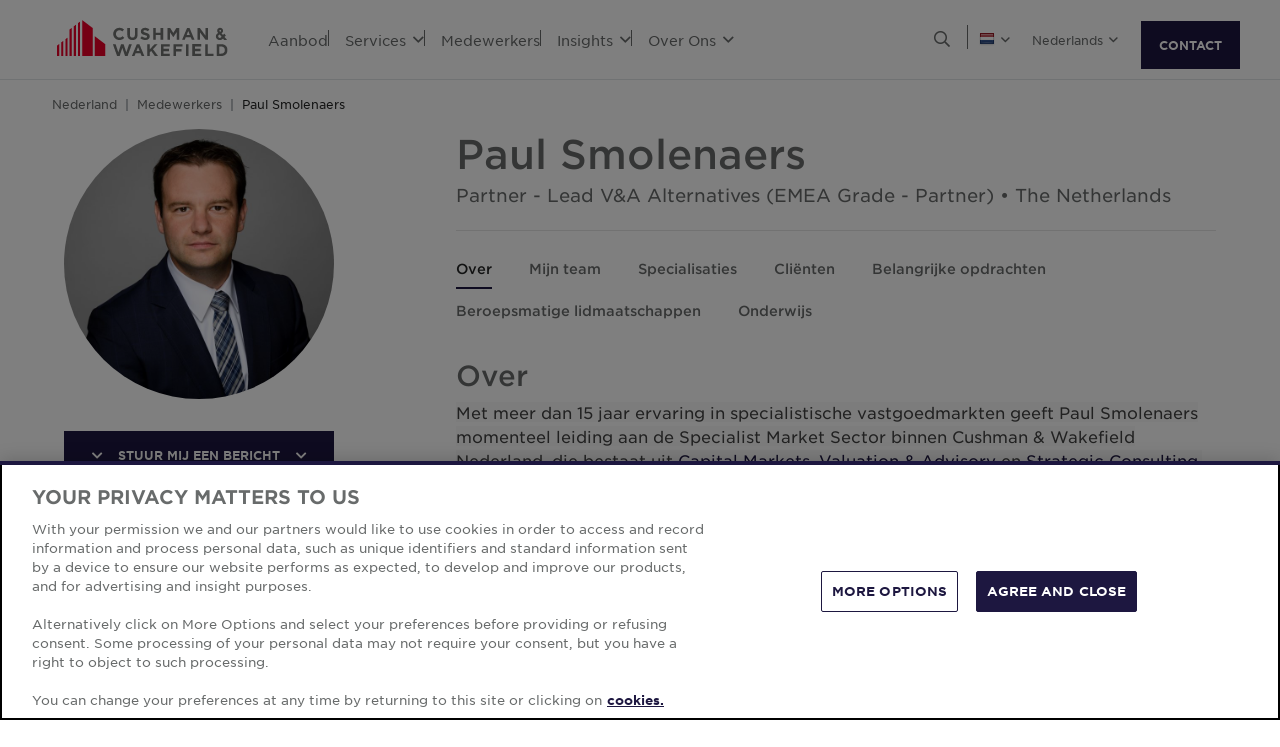

--- FILE ---
content_type: text/html; charset=utf-8
request_url: https://www.cushmanwakefield.com/nl-nl/netherlands/people/paul-smolenaers
body_size: 25501
content:


<!doctype html>
<html lang="nl-NL">
<head>
    <meta charset="utf-8" />
    <meta name="viewport" content="width=device-width, initial-scale=1" />
    
            <meta http-equiv="Content-Security-Policy" content="default-src 'self'; style-src 'self' 'unsafe-inline' https://* http://fonts.googleapis.com https://*.cookielaw.org https://*.onetrust.com; script-src 'self' 'unsafe-inline' 'unsafe-eval' https://* http://*.sharethis.com http://*.pardot.com http://t1.daumcdn.net/mapjsapi/js/main/4.2.1/kakao.js  http://t1.daumcdn.net/mapjsapi/js/libs/clusterer/1.0.9/clusterer.js  http://t1.daumcdn.net/mapjsapi/js/libs/drawing/1.2.5/drawing.js http://view.ceros.com/scroll-proxy.min.js  http://w.soundcloud.com/player/api.js  http://maps.googleapis.com  http://info.cushmanwakefield.com http://www.youtube.com/iframe_api http://play.vidyard.com/embed/v4.js http://*.ytimg.com https://*.cookielaw.org https://*.onetrust.com; font-src 'self' https://*; img-src * 'self' data: https:; connect-src 'self' https://* http://l.sharethis.com; frame-src 'self' https://* http://t.sharethis.com; object-src 'self' https://*;">
        <meta name="robots" content="noindex" />
        <title>Paul Smolenaers | NL | Cushman &amp; Wakefield</title>
        <meta property="og:title" content="Paul Smolenaers | NL | Cushman &amp; Wakefield" />
        <meta name="description" content="Paul Smolenaers is partner bij Cushman &amp; Wakefield in Amsterdam en Head of Specialist Markets">
        <meta property="og:description" content="Paul Smolenaers is partner bij Cushman &amp; Wakefield in Amsterdam en Head of Specialist Markets" />
        <link rel="canonical" href="https://www.cushmanwakefield.com/nl-nl/netherlands/people/paul-smolenaers">
        <meta property="og:url" content="https://www.cushmanwakefield.com/nl-nl/netherlands/people/paul-smolenaers" />
        <meta property="og:site_name" content="Cushman &amp; Wakefield" />
        <meta property="og:type" content="website" />
        <meta property="og:image" content="https://assets.cushmanwakefield.com/-/media/cw/emea/netherlands/people/paul-smolenaers.jpg?rev=6799a76cf83c43e9a439d85ece75f831&amp;extension=webp" />
        <meta property="og:locale" content="nl_NL" />
        <meta name="twitter:card" content="summary_large_image" />
        <meta property="twitter:site" content="Cushman &amp; Wakefield" />
        <meta property="twitter:title" content="Paul Smolenaers | NL | Cushman &amp; Wakefield" />
        <meta property="twitter:description" content="Paul Smolenaers is partner bij Cushman &amp; Wakefield in Amsterdam en Head of Specialist Markets" />
        <meta property="twitter:image" content="https://assets.cushmanwakefield.com/-/media/cw/emea/netherlands/people/paul-smolenaers.jpg?rev=6799a76cf83c43e9a439d85ece75f831&amp;extension=webp" />

    

    <!-- App Icons -->
    <link rel="shortcut icon" type="image/x-icon" href="https://www.cushmanwakefield.com/favicon.ico">
    <link rel="icon" type="image/png" sizes="16x16" href="https://www.cushmanwakefield.com/favicon-16x16.png">
    <link rel="icon" type="image/png" sizes="32x32" href="https://www.cushmanwakefield.com/favicon-32x32.png">
    <link rel="icon" type="image/png" sizes="48x48" href="https://www.cushmanwakefield.com/favicon-48x48.png">

    <!-- Pre-Connect Third Party Libraries-->
    <link rel="preconnect" href="https://play.vidyard.com/" />
    <link rel="dns-prefetch" href="https://play.vidyard.com/" />
    <link rel="preconnect" href="https://pi.pardot.com/" />
    <link rel="dns-prefetch" href="https://pi.pardot.com/" />
    <link rel="preconnect" href="https://twitter.com/" />
    <link rel="dns-prefetch" href="https://twitter.com/" />
    <link rel="preconnect" href="https://px.ads.linkedin.com/" />
    <link rel="dns-prefetch" href="https://px.ads.linkedin.com/" />
    <link rel="preconnect" href="https://view.ceros.com/" />
    <link rel="dns-prefetch" href="https://view.ceros.com/" />
    <link rel="preconnect" href="https://script.crazyegg.com/" />
    <link rel="dns-prefetch" href="https://script.crazyegg.com/" />
    <link rel="preconnect" href="https://static.cloud.coveo.com/" />
    <link rel="dns-prefetch" href="https://static.cloud.coveo.com/" />

    <!-- Global CSS -->
    <link rel="stylesheet" href="https://assets.cushmanwakefield.com/Coveo-Assets/CoveoFullSearch.min.css" />
    <link rel="stylesheet" href="https://assets.cushmanwakefield.com/Coveo/Hive/css/CoveoForSitecore.css" />
    <link rel="stylesheet" href="https://assets.cushmanwakefield.com/Assets/stylesheets/main.css?c=639005923406518837" />
    <link rel="preload" href="https://assets.cushmanwakefield.com/Assets/stylesheets/font.css?c=639005923406518837" as="style" />
    <link rel="stylesheet" href="https://assets.cushmanwakefield.com/Assets/stylesheets/font.css?c=639005923406518837" />

    <!-- Global JavaScript (Header Start) -->
    
    



        <script src="https://cdnjs.cloudflare.com/ajax/libs/jquery/3.6.0/jquery.min.js" integrity="sha512-894YE6QWD5I59HgZOGReFYm4dnWc1Qt5NtvYSaNcOP+u1T9qYdvdihz0PPSiiqn/+/3e7Jo4EaG7TubfWGUrMQ==" crossorigin="anonymous" referrerpolicy="no-referrer"></script>
    <script type="text/javascript">window.dataLayer = [] || window.dataLayer;</script>
    <script type="text/javascript">function initMap() { console.log("empty initMap function"); }</script>
    <script>
    dataLayer = [
        {
            'language':'nl-NL',
            'region': 'EMEA',
            'countryCode': 'NL',
            'statusCode': '200'
                    }
    ];
</script>
            <!-- Google Tag Manager -->
        <script>
    (function (w, d, s, l, i) {
        w[l] = w[l] || []; w[l].push({
            'gtm.start':
                new Date().getTime(), event: 'gtm.js'
        }); var f = d.getElementsByTagName(s)[0],
            j = d.createElement(s), dl = l != 'dataLayer' ? '&l=' + l : ''; j.async = true; j.src =
            'https://www.googletagmanager.com/gtm.js?id=' + i + dl; f.parentNode.insertBefore(j, f);
    })(window, document, 'script', 'dataLayer', 'GTM-TL2XZW');</script>
        <!-- End Google Tag Manager -->

    
    <script>
	var CushWake = {
		Global: {
			Locale: "en",
            PropertyMediaDirectAccessEnabled: true,
            MediaLinkServerUrl: "https://assets.cushmanwakefield.com"
		}
	};
</script>


            <script type="application/ld+json">
        {
          "@context": "https://schema.org",
          "@graph":[
            {
            "@context": "http://schema.org",
            "@type": ["ProfilePage"],
            "@id": "https://www.cushmanwakefield.com/nl-nl/netherlands/people/paul-smolenaers#ProfilePage",
            "breadcrumb": {"@id": "https://www.cushmanwakefield.com/nl-nl/netherlands/people/paul-smolenaers#breadcrumb"},
            "primaryImageOfPage": "https://assets.cushmanwakefield.com/-/media/cw/emea/netherlands/people/paul-smolenaers.jpg?rev=6799a76cf83c43e9a439d85ece75f831&amp;extension=webp&amp;hash=7F28DBFC1B84BA6AC37ABFAFFB03EE17",
            "mainEntity":{
                "@type":"Person",
                "name":"Paul Smolenaers",
                "@id":"https://www.cushmanwakefield.com/nl-nl/netherlands/people/paul-smolenaers#person",
                "description":"Paul Smolenaers is partner bij Cushman &amp; Wakefield in Amsterdam en Head of Specialist Markets",
                "url": "https://www.cushmanwakefield.com/nl-nl/netherlands/people/paul-smolenaers",
                "image": "https://assets.cushmanwakefield.com/-/media/cw/emea/netherlands/people/paul-smolenaers.jpg?rev=6799a76cf83c43e9a439d85ece75f831&amp;extension=webp&amp;hash=7F28DBFC1B84BA6AC37ABFAFFB03EE17",
                "sameAs":[
                            "https://www.linkedin.com/in/paul-smolenaers-98676215/"
                ],
                "jobTitle": "Partner - Lead V&amp;A Alternatives  (EMEA Grade - Partner)",
                "telephone": "+31  208407269",
                "worksFor":{"@id":"https://www.cushmanwakefield.com/nl-nl/#organization"},
                "address": {
                    "@type": "PostalAddress",
                    "addressLocality": "",
                    "addressRegion": "",
                    "postalCode": "",
                    "streetAddress": ""
                     }
                 },
                  "publisher":{
                  "@type": "Organization",
                  "@id": "https://www.cushmanwakefield.com/nl-nl/#organization",
                  "name": "Cushman &amp; Wakefield",
                  "brand": "Cushman &amp; Wakefield",
                  "url": "https://www.cushmanwakefield.com/nl-nl",
                  "sameAs": ["https://en.wikipedia.org/wiki/Cushman_%26_Wakefield", "https://www.linkedin.com/company/cushman-&-wakefield", "https://www.instagram.com/cushwake/", "https://www.youtube.com/user/theCushmanWakefield","https://www.facebook.com/CushmanWakefield", "https://twitter.com/cushwake"],
                  "logo": {
                     "@type": "ImageObject",
                     "@id": "https://www.cushmanwakefield.com/nl-nl/#/schema/logo/image/",
                     "url": "https://assets.cushmanwakefield.com/-/media/cw/global/about-us/logo.svg?rev=d52513d3e0584ffea7b4077ca0c8611c&amp;extension=webp&amp;hash=BA16A64AEF8CC75275A4DDBD00B31065"
                   },
                  "image": {
                   "@id": "https://www.cushmanwakefield.com/nl-nl/#/schema/logo/image/"
                   }
                }},
                {
                 "@type": "BreadcrumbList",
                 "@id": "https://www.cushmanwakefield.com/nl-nl/netherlands/people/paul-smolenaers#breadcrumb",
                 "itemListElement": [
                     {
                    "@type": "ListItem",
                    "position": 1,
                    "name": "Strategisch adviseur commercieel vastgoed | NL | Cushman &amp; Wakefield",
                    "item": "https://www.cushmanwakefield.com/nl-nl/netherlands"
                     },
                     {
                    "@type": "ListItem",
                    "position": 2,
                    "name": "Medewerkers | NL | Cushman &amp; Wakefield",
                    "item": "https://www.cushmanwakefield.com/nl-nl/netherlands/people"
                     },
                     {
                    "@type": "ListItem",
                    "position": 3,
                    "name": "Paul Smolenaers | NL | Cushman &amp; Wakefield",
                    "item": "https://www.cushmanwakefield.com/nl-nl/netherlands/people/paul-smolenaers"
                     }
                  ]
               }
            ]
       }
    </script>

    
    <!-- Global JavaScript (Header End) -->
    
</head>
<body class=" ">
    <!-- Global JavaScript (Body Start) -->
    
    <!-- BEGIN NOINDEX -->
            <!-- Google Tag Manager (noscript) -->
        <noscript>
            <iframe src="https://www.googletagmanager.com/ns.html?id=GTM-TL2XZW"
                    height="0" width="0" style="display:none;visibility:hidden" loading="lazy"></iframe>
        </noscript>
        <!-- End Google Tag Manager (noscript) -->

    <header>
            <div class="container clearfix header-revamp">
            <a href="/nl-nl/netherlands" class="header-logo">
            <img src="https://assets.cushmanwakefield.com/-/media/cw/global/about-us/logo.svg?rev=d52513d3e0584ffea7b4077ca0c8611c&amp;extension=webp" class="header-logo-img" title="" alt="Cushman &amp; Wakefield Logo" />
    </a>

        
    <ul class="header-nav" role="menubar" aria-label="Primary Navigation">
            <li>
                    <a href=/nl-nl/netherlands/property-finder class="no-dropDown-anchor">
                        Aanbod
                    </a>
                            </li>
            <li>
                    <a role="menuitem" aria-haspopup="true" aria-expanded="false" aria-controls="submenu-services" href=#>
                        Services
                        <i class="fal fa-angle-down" aria-hidden="true"></i>
                    </a>
                                    <div id="submenu-services" class="submenu megamenu-text" role="menu" aria-hidden="true">
                                <div class="submenu-inner">
                                        <a href="/nl-nl/netherlands/services" class="submenu-title">SERVICES</a>

                                            <div class='d-flex submenu-list-parent'>
                                                    <ul class="submenu-list">
                                                                <li><a href="/nl-nl/netherlands/services/asset-services">Asset Services</a></li>
                                                                <li><a href="/nl-nl/netherlands/services/capital-markets">Capital Markets</a></li>
                                                                <li><a href="/nl-nl/netherlands/services/global-occupier-services">Global Occupier Services</a></li>
                                                                <li><a href="/nl-nl/netherlands/services/lease-advisory">Lease Advisory</a></li>
                                                                <li><a href="/nl-nl/netherlands/services/lease-transaction">Lease Transaction</a></li>
                                                    </ul>
                                                    <ul class="submenu-list">
                                                                <li><a href="/nl-nl/netherlands/services/project-development-services">Project &amp; Development Services</a></li>
                                                                <li><a href="/nl-nl/netherlands/services/real-estate-strategy-and-innovation">Real Estate Strategy &amp; Innovation</a></li>
                                                                <li><a href="/nl-nl/netherlands/services/rethinking-properties">Rethinking Properties</a></li>
                                                                <li><a href="/nl-nl/netherlands/services/valuation-and-advisory-services">Valuation &amp; Advisory</a></li>
                                                    </ul>
                                            </div>
                                </div>
                                <div class="submenu-inner">
                                        <a href="/nl-nl/netherlands/industries" class="submenu-title">SECTOREN</a>

                                                <ul class="submenu-list">
                                                            <li><a href="/nl-nl/netherlands/industries/healthcare">Healthcare</a></li>
                                                            <li><a href="/nl-nl/netherlands/industries/logistics-and-industrial">Industrial &amp; Logistics</a></li>
                                                            <li><a href="/nl-nl/netherlands/industries/offices">Offices</a></li>
                                                            <li><a href="/nl-nl/netherlands/industries/public-sector">Publieke Sector</a></li>
                                                            <li><a href="/nl-nl/netherlands/industries/residential">Residential</a></li>
                                                            <li><a href="/nl-nl/netherlands/industries/retail">Retail</a></li>
                                                </ul>
                                </div>
                                <div class="submenu-inner">
                                        <a href="/nl-nl/netherlands/stories" class="submenu-title">CASE STUDIES</a>

                                                <ul class="submenu-list">
                                                            <li><a href="/nl-nl/netherlands/stories/2023/04/een-toekomstbestendige-amsterdamse-kantorenmarkt">Gemeente Amsterdam • Publieke Sector</a></li>
                                                            <li><a href="/nl-nl/netherlands/stories/2023/03/invulling-van-de-leidse-spoorzone-als-kantoorlocatie">Municipality of Leiden • Publieke Sector</a></li>
                                                            <li><a href="/nl-nl/netherlands/stories/2023/03/invulling-van-de-leidse-spoorzone-als-kantoorlocatie">Living Lab, Helix • Life Sciences</a></li>
                                                </ul>
                                </div>
                    </div>
            </li>
            <li>
                    <a href=/nl-nl/netherlands/people class="no-dropDown-anchor">
                        Medewerkers
                    </a>
                            </li>
            <li>
                    <a role="menuitem" aria-haspopup="true" aria-expanded="false" aria-controls="submenu-insights" href=#>
                        Insights
                        <i class="fal fa-angle-down" aria-hidden="true"></i>
                    </a>
                                    <div id="submenu-insights" class="submenu megamenu-text" role="menu" aria-hidden="true">
                                <div class="submenu-inner">
                                        <a href="/nl-nl/netherlands/insights" class="submenu-title">LATEST INSIGHTS</a>

                                <ul class="submenu-list">
                                                    <li><a href="/nl-nl/netherlands/insights/netherlands-outlook">Netherlands Outlook 2026</a></li>
                                                    <li><a href="/nl-nl/netherlands/insights/supermarket-real-estate-new-rules-for-a-proven-segment">Supermarktvastgoed: Nieuwe Regels voor een Bewezen Segment</a></li>
                                                    <li><a href="/nl-nl/netherlands/insights/netherlands-outlook-provada-edition">Netherlands Outlook 2025 | Provada Editie</a></li>
                                                    <li><a href="/nl-nl/netherlands/insights/office-fit-out-cost-guide">Office Fit Out Cost Guide</a></li>
                                                    <li><a href="/nl-nl/netherlands/insights/living-city-report-series">Living City Report series</a></li>
                                </ul>
                                </div>
                                <div class="submenu-inner">
                                        <a href="/nl-nl/netherlands/insights" class="submenu-title">MARKET REPORTS</a>

                                                <ul class="submenu-list">
                                                            <li><a href="/nl-nl/netherlands/insights/netherlands-marketbeat">The Netherlands MarketBeat</a></li>
                                                </ul>
                                </div>
                                <div class="submenu-inner">
                                        <a href="/nl-nl/netherlands/news" class="submenu-title">NIEUWS</a>

                                <ul class="submenu-list">
                                                <li class="latest-updates">
                                                    <a href="/nl-nl/netherlands/news/2025/12/tailored-strategies-needed-for-densification-around-station-areas">Cushman &amp; Wakefield: Verdichting rond stationslocaties vraagt om maatwerk</a>
                                                    <br />
                                                    <span class='submenu-list-date'>15/12/2025</span>
                                                </li>
                                                <li class="latest-updates">
                                                    <a href="/nl-nl/netherlands/news/2025/11/new-bond-street-in-london-most-expensive-shopping-street-in-the-world">Londense New Bond Street voor het eerst duurste winkelstraat ter wereld</a>
                                                    <br />
                                                    <span class='submenu-list-date'>19/11/2025</span>
                                                </li>
                                                <li class="latest-updates">
                                                    <a href="/nl-nl/netherlands/news/2025/11/cushman-and-wakefield-moves-to-the-pulse-of-amsterdam">Cushman &amp; Wakefield verhuist naar The Pulse of Amsterdam</a>
                                                    <br />
                                                    <span class='submenu-list-date'>12/11/2025</span>
                                                </li>
                                </ul>
                                </div>
                    </div>
            </li>
            <li>
                    <a role="menuitem" aria-haspopup="true" aria-expanded="false" aria-controls="submenu-overons" href=#>
                        Over Ons
                        <i class="fal fa-angle-down" aria-hidden="true"></i>
                    </a>
                                    <div id="submenu-overons" class="submenu megamenu-text" role="menu" aria-hidden="true">
                                <div class="submenu-inner">
                                        <a href="/nl-nl/netherlands/careers" class="submenu-title">CARRI&#200;RE</a>

                                                <ul class="submenu-list">
                                                            <li><a href="/nl-nl/netherlands/careers">Versterk Ons Team</a></li>
                                                </ul>
                                </div>
                                <div class="submenu-inner">
                                        <a href="/nl-nl/netherlands/about-us" class="submenu-title">OVER ONS</a>

                                                <ul class="submenu-list">
                                                            <li><a href="/nl-nl/netherlands/about-us/esg">Environmental, Social &amp; Governance</a></li>
                                                            <li><a href="/nl-nl/netherlands/about-us/inclusive-impact">Inclusive Impact</a></li>
                                                            <li><a href="/nl-nl/netherlands/about-us/history">Onze Geschiedenis</a></li>
                                                </ul>
                                </div>
                                <div class="submenu-inner">
                                        <a href="/nl-nl/netherlands/offices" class="submenu-title">KANTOORLOCATIES</a>

                                            <div class='d-flex submenu-list-parent'>
                                                    <ul class="submenu-list">
                                                                <li><a href="/nl-nl/netherlands/offices/amsterdam">Amsterdam</a></li>
                                                                <li><a href="/nl-nl/netherlands/offices/arnhem">Arnhem</a></li>
                                                                <li><a href="/nl-nl/netherlands/offices/den-haag">Den Haag</a></li>
                                                                <li><a href="/nl-nl/netherlands/offices/eindhoven">Eindhoven</a></li>
                                                                <li><a href="/nl-nl/netherlands/offices/enschede">Enschede</a></li>
                                                    </ul>
                                                    <ul class="submenu-list">
                                                                <li><a href="/nl-nl/netherlands/offices/groningen">Groningen</a></li>
                                                                <li><a href="/nl-nl/netherlands/offices/rotterdam">Rotterdam</a></li>
                                                                <li><a href="/nl-nl/netherlands/offices/utrecht">Utrecht</a></li>
                                                                <li><a href="/nl-nl/netherlands/offices/zwolle">Zwolle</a></li>
                                                    </ul>
                                            </div>
                                </div>
                    </div>
            </li>
    </ul>


        <ul class="header-utilityNav" role="navigation" aria-label="Header utility">
            <li>
                <button class="header-utilityNav-button mix_search js-header-utilityNav-button js-header-utilityNav-search" aria-controls="header-searchMenu" aria-expanded="false" aria-label="Open search">
                    <i class="fal fa-search" aria-hidden="true"><span class="sr-only">Open Search Menu</span></i>
                    <i class="fal fa-times" aria-hidden="true"><span class="sr-only">Close Search Menu</span></i>
                </button>
            </li>
            <li>
                <span class="header-utilityNav-pipe"></span>
            </li>
                <li>
    <button class="header-utilityNav-button mix_region js-header-utilityNav-button" aria-controls="header-regionMenu" aria-haspopup="true" aria-expanded="false" aria-label="Choose region">

        <span class="flag-icon flag-icon-nl"></span> <i class="fal fa-angle-down" aria-hidden="true"></i>
    </button>
    <div  id="header-regionMenu" class="header-utilityNav-menu js-header-utilityNav-menu js-regionMenu" aria-label="region menu" aria-hidden="true">
        <div class="form-group mt-1">
            <div class="input-group">
                <input type="text" class="form-control js-regionMenuInput" id="searchString" aria-describedby="searchHelp" placeholder="Begin met het typen van een locatie" autocomplete="off" />
            </div>
        </div>
        <hr />
        <ul class="header-utilityNav-menuList js-regionMenuList">
                <li>
                    <a href="/en/people"><span class="fal fa-globe"></span>  <span class="js-regionName">Wereldwijd</span></a>

                </li>
                <li>
                    <a href="/es-ar/argentina/people"><span class="flag-icon flag-icon-ar"></span>  <span class="js-regionName">Argentini&#235;</span></a>

                </li>
                <li>
                    <a href="/en/australia/people"><span class="flag-icon flag-icon-au"></span>  <span class="js-regionName">Australi&#235;</span></a>

                </li>
                <li>
                    <a href="/nl-nl/offices/austria"><span class="flag-icon flag-icon-at"></span>  <span class="js-regionName">Austria</span></a>

                </li>
                <li>
                    <a href="/en/belgium/people"><span class="flag-icon flag-icon-be"></span>  <span class="js-regionName">Belgi&#235;</span></a>

                </li>
                <li>
                    <a href="/pt-br/brazil/people"><span class="flag-icon flag-icon-br"></span>  <span class="js-regionName">Brazili&#235;</span></a>

                </li>
                <li>
                    <a href="/nl-nl/offices/bulgaria"><span class="flag-icon flag-icon-bg"></span>  <span class="js-regionName">Bulgarije</span></a>

                </li>
                <li>
                    <a href="/en/canada/people"><span class="flag-icon flag-icon-ca"></span>  <span class="js-regionName">Canada</span></a>

                </li>
                <li>
                    <a href="/es-cl/chile/people"><span class="flag-icon flag-icon-cl"></span>  <span class="js-regionName">Chili</span></a>

                </li>
                <li>
                    <a href="/es-co/colombia/people"><span class="flag-icon flag-icon-co"></span>  <span class="js-regionName">Colombia</span></a>

                </li>
                <li>
                    <a href="/nl-nl/offices/costa-rica"><span class="flag-icon flag-icon-cr"></span>  <span class="js-regionName">Costa Rica</span></a>

                </li>
                <li>
                    <a href="/nl-nl/offices/croatia"><span class="flag-icon flag-icon-hr"></span>  <span class="js-regionName">Kroati&#235;</span></a>

                </li>
                <li>
                    <a href="/cs-cz/czech-republic/people"><span class="flag-icon flag-icon-cz"></span>  <span class="js-regionName">Tsjechische Republiek</span></a>

                </li>
                <li>
                    <a href="/nl-nl/offices/denmark"><span class="flag-icon flag-icon-dk"></span>  <span class="js-regionName">Denemarken</span></a>

                </li>
                <li>
                    <a href="/fi-fi/finland/people"><span class="flag-icon flag-icon-fi"></span>  <span class="js-regionName">Finland</span></a>

                </li>
                <li>
                    <a href="/fr-fr/france/people"><span class="flag-icon flag-icon-fr"></span>  <span class="js-regionName">Frankrijk</span></a>

                </li>
                <li>
                    <a href="/nl-nl/offices/georgia-tbilisi"><span class="flag-icon flag-icon-ge"></span>  <span class="js-regionName">Georgi&#235;</span></a>

                </li>
                <li>
                    <a href="/de-de/germany/people"><span class="flag-icon flag-icon-de"></span>  <span class="js-regionName">Duitsland</span></a>

                </li>
                <li>
                    <a href="/en/greater-china/people"><span class="flag-icon flag-icon-cn"></span>  <span class="js-regionName">Greater China</span></a>

                </li>
                <li>
                    <a href="/nl-nl/offices/greece"><span class="flag-icon flag-icon-gr"></span>  <span class="js-regionName">Griekenland</span></a>

                </li>
                <li>
                    <a href="/hu-hu/hungary/people"><span class="flag-icon flag-icon-hu"></span>  <span class="js-regionName">Hongarije</span></a>

                </li>
                <li>
                    <a href="/en/india/people"><span class="flag-icon flag-icon-in"></span>  <span class="js-regionName">India</span></a>

                </li>
                <li>
                    <a href="/id-id/indonesia/people"><span class="flag-icon flag-icon-id"></span>  <span class="js-regionName">Indonesi&#235;</span></a>

                </li>
                <li>
                    <a href="/en/ireland/people"><span class="flag-icon flag-icon-ie"></span>  <span class="js-regionName">Ierland</span></a>

                </li>
                <li>
                    <a href="/nl-nl/offices/israel"><span class="flag-icon flag-icon-il"></span>  <span class="js-regionName">Isra&#235;l</span></a>

                </li>
                <li>
                    <a href="/it-it/italy/people"><span class="flag-icon flag-icon-it"></span>  <span class="js-regionName">Itali&#235;</span></a>

                </li>
                <li>
                    <a href="/ja-jp/japan/people"><span class="flag-icon flag-icon-jp"></span>  <span class="js-regionName">Japan</span></a>

                </li>
                <li>
                    <a href="/nl-nl/offices/kazakhstan"><span class="flag-icon flag-icon-kz"></span>  <span class="js-regionName">Kazachstan</span></a>

                </li>
                <li>
                    <a href="/nl-nl/offices/kosovo"><span class="flag-icon flag-icon-xk"></span>  <span class="js-regionName">Kosovo</span></a>

                </li>
                <li>
                    <a href="/fr-lu/luxembourg/people"><span class="flag-icon flag-icon-lu"></span>  <span class="js-regionName">Luxemburg</span></a>

                </li>
                <li>
                    <a href="/nl-nl/offices/malaysia"><span class="flag-icon flag-icon flag-icon-my"></span>  <span class="js-regionName">Maleisi&#235;</span></a>

                </li>
                <li>
                    <a href="/es-mx/mexico/people"><span class="flag-icon flag-icon-mx"></span>  <span class="js-regionName">Mexico</span></a>

                </li>
                <li>
                    <a href="/nl-nl/offices/montenegro"><span class="flag-icon flag-icon-me"></span>  <span class="js-regionName">Montenegro</span></a>

                </li>
                <li>
                    <a href="/nl-nl/netherlands/people/paul-smolenaers"><span class="flag-icon flag-icon-nl"></span>  <span class="js-regionName">Nederland</span></a>

                </li>
                <li>
                    <a href="/en/new-zealand/people"><span class="flag-icon flag-icon-nz"></span>  <span class="js-regionName">Nieuw-Zeeland</span></a>

                </li>
                <li>
                    <a href="/nl-nl/offices/north-macedonia"><span class="flag-icon flag-icon-mk"></span>  <span class="js-regionName">North Macedonia</span></a>

                </li>
                <li>
                    <a href="/nl-nl/offices/norway"><span class="flag-icon flag-icon-no"></span>  <span class="js-regionName">Noorwegen</span></a>

                </li>
                <li>
                    <a href="/es-pe/peru/people"><span class="flag-icon flag-icon-pe"></span>  <span class="js-regionName">Peru</span></a>

                </li>
                <li>
                    <a href="/en/philippines/people"><span class="flag-icon flag-icon-ph"></span>  <span class="js-regionName">Filippijnen</span></a>

                </li>
                <li>
                    <a href="/pl-pl/poland/people"><span class="flag-icon flag-icon-pl"></span>  <span class="js-regionName">Polen</span></a>

                </li>
                <li>
                    <a href="/pt-pt/portugal/people"><span class="flag-icon flag-icon-pt"></span>  <span class="js-regionName">Portugal</span></a>

                </li>
                <li>
                    <a href="/nl-nl/offices/qatar"><span class="flag-icon flag-icon-qa"></span>  <span class="js-regionName">Qatar</span></a>

                </li>
                <li>
                    <a href="/nl-nl/offices/romania"><span class="flag-icon flag-icon-ro"></span>  <span class="js-regionName">Roemeni&#235;</span></a>

                </li>
                <li>
                    <a href="/nl-nl/offices/romania"><span class="flag-icon flag-icon-rs"></span>  <span class="js-regionName">Servi&#235;</span></a>

                </li>
                <li>
                    <a href="/en/singapore/people"><span class="flag-icon flag-icon-sg"></span>  <span class="js-regionName">Singapore</span></a>

                </li>
                <li>
                    <a href="/sk-sk/slovakia/people"><span class="flag-icon flag-icon-sk"></span>  <span class="js-regionName">Slowakije</span></a>

                </li>
                <li>
                    <a href="/nl-nl/offices/south-africa"><span class="flag-icon flag-icon-za"></span>  <span class="js-regionName">Zuid-Afrika</span></a>

                </li>
                <li>
                    <a href="/ko-kr/south-korea/people"><span class="flag-icon flag-icon-kr"></span>  <span class="js-regionName">Zuid-Korea</span></a>

                </li>
                <li>
                    <a href="/es-es/spain/people"><span class="flag-icon flag-icon-es"></span>  <span class="js-regionName">Spanje</span></a>

                </li>
                <li>
                    <a href="/sv-se/sweden/people"><span class="flag-icon flag-icon-se"></span>  <span class="js-regionName">Zweden</span></a>

                </li>
                <li>
                    <a href="/nl-nl/offices/zurich"><span class="flag-icon flag-icon-ch"></span>  <span class="js-regionName">Zwitserland</span></a>

                </li>
                <li>
                    <a href="/en/thailand/people"><span class="flag-icon flag-icon-th"></span>  <span class="js-regionName">Thailand</span></a>

                </li>
                <li>
                    <a href="/nl-nl/offices/uae"><span class="flag-icon flag-icon-ae"></span>  <span class="js-regionName">Verenigde Arabische Emiraten</span></a>

                </li>
                <li>
                    <a href="/en/united-kingdom/people"><span class="flag-icon flag-icon-gb"></span>  <span class="js-regionName">Verenigd Koninkrijk</span></a>

                </li>
                <li>
                    <a href="/en/united-states/people"><span class="flag-icon flag-icon-us"></span>  <span class="js-regionName">Verenigde Staten</span></a>

                </li>
                <li>
                    <a href="/nl-nl/offices/uruguay"><span class="flag-icon flag-icon-uy"></span>  <span class="js-regionName">Uruguay</span></a>

                </li>
                <li>
                    <a href="/vi-vn/vietnam/people"><span class="flag-icon flag-icon-vn"></span>  <span class="js-regionName">Vietnam</span></a>

                </li>
        </ul>
    </div>
</li>
            <li><span class="header-utilityNav-pipe mobile-view-only-pipe"></span></li>
                    <li>
        <button class="header-utilityNav-button mix_language js-header-utilityNav-button" aria-controls="header-languageMenu" aria-haspopup="true" aria-expanded="false" aria-label="Choose language">
            <span class="header-utilityNav-button-label">Nederlands</span> <i class="fal fa-angle-down" aria-hidden="true"></i>
        </button>
        <div id="header-languageMenu" class="header-utilityNav-menu mix_language js-header-utilityNav-menu l-0 overflow-hidden" aria-label="language menu" aria-hidden="true">
            <ul class="header-utilityNav-menuList">
                    <li><a href="" data-current-lang="nl-NL" data-new-lang="nl-NL">Nederlands</a></li>
                    <li><a href="" data-current-lang="nl-NL" data-new-lang="en">English</a></li>
            </ul>
        </div>
    </li>

                <li class="header-hamburgerButton js-hamburgerButton d-none" role="button" tabindex="0" aria-controls="mobile-nav" aria-expanded="false" aria-label="Open mobile navigation">
                    <i class="fal fa-bars header-hamburgerButton-icon" aria-hidden="true">
                        <span class="sr-only">
                            Open Search Menu
                        </span>
                    </i>
                    <i class="fal fa-times header-hamburgerButton-icon" aria-hidden="true">
                        <span class="sr-only">
                            Close Search Menu
                        </span>
                    </i>
                </li>
                <a href="https://www.cushmanwakefield.com/nl-nl/inquire" class="btn btn-primary contact-us-btn-header">CONTACT</a>
</ul>
    </div>
<div id="header-searchMenu" class="header-searchMenu js-header-searchMenu" aria-hidden="true" role="region" aria-label="Site search">
    <div class="container">
        <div class="form-group mt-3">
            <div class="input-group">
                <input class="form-control form-control-lg" id="SearchBarKeyword" name="SearchBarKeyword" placeholder="Search The Site" type="text" value="">
                <div class="input-group-append">
                    <button class="btn btn-primary btn-input" type="submit" data-url="/nl-nl/netherlands/search#q=">
                        <i class="far fa-search"><span class="sr-only">Look-up</span></i>
                    </button>
                </div>
            </div>
        </div>
    </div>
</div>
<script>
    jQuery(function () {
        jQuery('.js-header-searchMenu .btn-input').click(function(e) {
            e.preventDefault();
            var url = jQuery('.js-header-searchMenu .btn-input').data('url');
            var text = jQuery('.js-header-searchMenu input').val();

            window.location.href = url + text;
        });
    });
</script>
    <ul id="mobile-nav" class="header-nav-mobile d-none" role="menu" aria-hidden="true" aria-label="Mobile Navigation">
            <li>
                    <a href=/nl-nl/netherlands/property-finder>Aanbod</a>




            </li>
            <li>
                    <a href=#>Services<i class="fal fa-angle-down"></i></a>


                    <div class='menu-level-two d-none'>
                        <div class='mobile-header-back-btn'>
                            <a href="#"
                               class='submenu-mobile-backBtn'><i class="fal fa-angle-down"></i>Services</a>
                            <button class="header-hamburgerButton-mobile">
                                <i class="fal fa-times header-hamburgerButton-mobile-icon">
                                    <span class="sr-only">
                                        Close
                                        Navigation Menu
                                    </span>
                                </i>
                            </button>
                        </div>
                        <div class="submenu-mobile megamenu-text-mobile">
                                <div class="submenu-mobile-inner">
                                        <a href="/nl-nl/netherlands/services" class="submenu-mobile-title">SERVICES</a>
                                <ul class="submenu-mobile-list">
                                                    <li><a href="/nl-nl/netherlands/services/asset-services">Asset Services</a></li>
                                                    <li><a href="/nl-nl/netherlands/services/capital-markets">Capital Markets</a></li>
                                                    <li><a href="/nl-nl/netherlands/services/global-occupier-services">Global Occupier Services</a></li>
                                                    <li><a href="/nl-nl/netherlands/services/lease-advisory">Lease Advisory</a></li>
                                                    <li><a href="/nl-nl/netherlands/services/lease-transaction">Lease Transaction</a></li>
                                                    <li><a href="/nl-nl/netherlands/services/project-development-services">Project &amp; Development Services</a></li>
                                                    <li><a href="/nl-nl/netherlands/services/real-estate-strategy-and-innovation">Real Estate Strategy &amp; Innovation</a></li>
                                                    <li><a href="/nl-nl/netherlands/services/rethinking-properties">Rethinking Properties</a></li>
                                                    <li><a href="/nl-nl/netherlands/services/valuation-and-advisory-services">Valuation &amp; Advisory</a></li>
                                </ul>
                                </div>
                                <div class="submenu-mobile-inner">
                                        <a href="/nl-nl/netherlands/industries" class="submenu-mobile-title">SECTOREN</a>
                                <ul class="submenu-mobile-list">
                                                    <li><a href="/nl-nl/netherlands/industries/healthcare">Healthcare</a></li>
                                                    <li><a href="/nl-nl/netherlands/industries/logistics-and-industrial">Industrial &amp; Logistics</a></li>
                                                    <li><a href="/nl-nl/netherlands/industries/offices">Offices</a></li>
                                                    <li><a href="/nl-nl/netherlands/industries/public-sector">Publieke Sector</a></li>
                                                    <li><a href="/nl-nl/netherlands/industries/residential">Residential</a></li>
                                                    <li><a href="/nl-nl/netherlands/industries/retail">Retail</a></li>
                                </ul>
                                </div>
                                <div class="submenu-mobile-inner">
                                        <a href="/nl-nl/netherlands/stories" class="submenu-mobile-title">CASE STUDIES</a>
                                <ul class="submenu-mobile-list">
                                                    <li><a href="/nl-nl/netherlands/stories/2023/04/een-toekomstbestendige-amsterdamse-kantorenmarkt">Gemeente Amsterdam • Publieke Sector</a></li>
                                                    <li><a href="/nl-nl/netherlands/stories/2023/03/invulling-van-de-leidse-spoorzone-als-kantoorlocatie">Municipality of Leiden • Publieke Sector</a></li>
                                                    <li><a href="/nl-nl/netherlands/stories/2023/03/invulling-van-de-leidse-spoorzone-als-kantoorlocatie">Living Lab, Helix • Life Sciences</a></li>
                                </ul>
                                </div>
                        </div>
                    </div>


            </li>
            <li>
                    <a href=/nl-nl/netherlands/people>Medewerkers</a>




            </li>
            <li>
                    <a href=#>Insights<i class="fal fa-angle-down"></i></a>


                    <div class='menu-level-two d-none'>
                        <div class='mobile-header-back-btn'>
                            <a href="#"
                               class='submenu-mobile-backBtn'><i class="fal fa-angle-down"></i>Insights</a>
                            <button class="header-hamburgerButton-mobile">
                                <i class="fal fa-times header-hamburgerButton-mobile-icon">
                                    <span class="sr-only">
                                        Close
                                        Navigation Menu
                                    </span>
                                </i>
                            </button>
                        </div>
                        <div class="submenu-mobile megamenu-text-mobile">
                                <div class="submenu-mobile-inner">
                                        <a href="/nl-nl/netherlands/insights" class="submenu-mobile-title">LATEST INSIGHTS</a>
                                <ul class="submenu-mobile-list">
                                                    <li><a href="/nl-nl/netherlands/insights/netherlands-outlook">Netherlands Outlook 2026</a></li>
                                                    <li><a href="/nl-nl/netherlands/insights/supermarket-real-estate-new-rules-for-a-proven-segment">Supermarktvastgoed: Nieuwe Regels voor een Bewezen Segment</a></li>
                                                    <li><a href="/nl-nl/netherlands/insights/netherlands-outlook-provada-edition">Netherlands Outlook 2025 | Provada Editie</a></li>
                                                    <li><a href="/nl-nl/netherlands/insights/office-fit-out-cost-guide">Office Fit Out Cost Guide</a></li>
                                                    <li><a href="/nl-nl/netherlands/insights/living-city-report-series">Living City Report series</a></li>
                                </ul>
                                </div>
                                <div class="submenu-mobile-inner">
                                        <a href="/nl-nl/netherlands/insights" class="submenu-mobile-title">MARKET REPORTS</a>
                                <ul class="submenu-mobile-list">
                                                    <li><a href="/nl-nl/netherlands/insights/netherlands-marketbeat">The Netherlands MarketBeat</a></li>
                                </ul>
                                </div>
                                <div class="submenu-mobile-inner">
                                        <a href="/nl-nl/netherlands/news" class="submenu-mobile-title">NIEUWS</a>
                                <ul class="submenu-mobile-list">
                                                    <li><a href="/nl-nl/netherlands/news/2025/12/tailored-strategies-needed-for-densification-around-station-areas">Cushman &amp; Wakefield: Verdichting rond stationslocaties vraagt om maatwerk</a></li>
                                                    <li><a href="/nl-nl/netherlands/news/2025/11/new-bond-street-in-london-most-expensive-shopping-street-in-the-world">Londense New Bond Street voor het eerst duurste winkelstraat ter wereld</a></li>
                                                    <li><a href="/nl-nl/netherlands/news/2025/11/cushman-and-wakefield-moves-to-the-pulse-of-amsterdam">Cushman &amp; Wakefield verhuist naar The Pulse of Amsterdam</a></li>
                                </ul>
                                </div>
                        </div>
                    </div>


            </li>
            <li>
                    <a href=#>Over Ons<i class="fal fa-angle-down"></i></a>


                    <div class='menu-level-two d-none'>
                        <div class='mobile-header-back-btn'>
                            <a href="#"
                               class='submenu-mobile-backBtn'><i class="fal fa-angle-down"></i>Over Ons</a>
                            <button class="header-hamburgerButton-mobile">
                                <i class="fal fa-times header-hamburgerButton-mobile-icon">
                                    <span class="sr-only">
                                        Close
                                        Navigation Menu
                                    </span>
                                </i>
                            </button>
                        </div>
                        <div class="submenu-mobile megamenu-text-mobile">
                                <div class="submenu-mobile-inner">
                                        <a href="/nl-nl/netherlands/careers" class="submenu-mobile-title">CARRI&#200;RE</a>
                                <ul class="submenu-mobile-list">
                                                    <li><a href="/nl-nl/netherlands/careers">Versterk Ons Team</a></li>
                                </ul>
                                </div>
                                <div class="submenu-mobile-inner">
                                        <a href="/nl-nl/netherlands/about-us" class="submenu-mobile-title">OVER ONS</a>
                                <ul class="submenu-mobile-list">
                                                    <li><a href="/nl-nl/netherlands/about-us/esg">Environmental, Social &amp; Governance</a></li>
                                                    <li><a href="/nl-nl/netherlands/about-us/inclusive-impact">Inclusive Impact</a></li>
                                                    <li><a href="/nl-nl/netherlands/about-us/history">Onze Geschiedenis</a></li>
                                </ul>
                                </div>
                                <div class="submenu-mobile-inner">
                                        <a href="/nl-nl/netherlands/offices" class="submenu-mobile-title">KANTOORLOCATIES</a>
                                <ul class="submenu-mobile-list">
                                                    <li><a href="/nl-nl/netherlands/offices/amsterdam">Amsterdam</a></li>
                                                    <li><a href="/nl-nl/netherlands/offices/arnhem">Arnhem</a></li>
                                                    <li><a href="/nl-nl/netherlands/offices/den-haag">Den Haag</a></li>
                                                    <li><a href="/nl-nl/netherlands/offices/eindhoven">Eindhoven</a></li>
                                                    <li><a href="/nl-nl/netherlands/offices/enschede">Enschede</a></li>
                                                    <li><a href="/nl-nl/netherlands/offices/groningen">Groningen</a></li>
                                                    <li><a href="/nl-nl/netherlands/offices/rotterdam">Rotterdam</a></li>
                                                    <li><a href="/nl-nl/netherlands/offices/utrecht">Utrecht</a></li>
                                                    <li><a href="/nl-nl/netherlands/offices/zwolle">Zwolle</a></li>
                                </ul>
                                </div>
                        </div>
                    </div>


            </li>
        <li class='mobile-view-only'>
            <ul>
                            </ul>
        </li>
    </ul>
<div class='contact-us-btn-mobile d-none'>
    <a href="https://www.cushmanwakefield.com/nl-nl/inquire" class="btn btn-primary contactUsMobile-anchor">CONTACT US</a>
</div>

    </header>
    <!-- END NOINDEX -->
    
<main style="">
    
    <!-- BEGIN NOINDEX -->
<section class="container">
    <nav aria-label="breadcrumb">
        <ol class="breadcrumb js-breadcrumb">
                    <li class="breadcrumb-item js-breadcrumb-item"><a href="/nl-nl/netherlands">Nederland</a></li>
                    <li class="breadcrumb-item js-breadcrumb-item"><a href="/nl-nl/netherlands/people">Medewerkers</a></li>
                <li class="breadcrumb-item js-breadcrumb-item active" aria-current="page">Paul Smolenaers</li>
        </ol>
    </nav>
</section>
<!-- END NOINDEX -->
    
<section class="container-fluid " style="" >
    
</section>

<section class="container " style="" >
                <section class="container">
                <div class="row">
                    <div class="col-lg-3 mb-4 mb-lg-0">
                        <div class="card mix_personDetail">
                                <div class="card-header" id="md-block-details">
        <h1 class="text-capitalize">Paul Smolenaers</h1>
        <h5 class="font-weight-normal">Partner - Lead V&amp;A Alternatives  (EMEA Grade - Partner) • The Netherlands</h5>
        <p class="subhead"></p>
    </div>
        <img class="card-img-top" alt="Paul Smolenaers" src="https://assets.cushmanwakefield.com/-/media/cw/emea/netherlands/people/paul-smolenaers.jpg?rev=6799a76cf83c43e9a439d85ece75f831&amp;extension=webp" sizes="(max-width: 991px) 320px,
					(max-width: 1199px) 224px,
					(min-width: 1200px) 276px,
					576px"
             srcset="https://assets.cushmanwakefield.com/-/media/cw/emea/netherlands/people/paul-smolenaers.jpg?sc=0.125&amp;rev=6799a76cf83c43e9a439d85ece75f831&amp;extension=webp&amp;hash=F6548D4705E8C92DED0FA60F8A080859 80w,
					 https://assets.cushmanwakefield.com/-/media/cw/emea/netherlands/people/paul-smolenaers.jpg?sc=0.25&amp;rev=6799a76cf83c43e9a439d85ece75f831&amp;extension=webp&amp;hash=EA78B3BEA62618AFC16EB08EF7A173EE 160w,
					 https://assets.cushmanwakefield.com/-/media/cw/emea/netherlands/people/paul-smolenaers.jpg?sc=0.375&amp;rev=6799a76cf83c43e9a439d85ece75f831&amp;extension=webp&amp;hash=934B7555C5A9334838889A424F4B2A03 240w,
					 https://assets.cushmanwakefield.com/-/media/cw/emea/netherlands/people/paul-smolenaers.jpg?sc=0.5&amp;rev=6799a76cf83c43e9a439d85ece75f831&amp;extension=webp&amp;hash=97F260D50856B52C5343F13AF90E34C7 320w,
					 https://assets.cushmanwakefield.com/-/media/cw/emea/netherlands/people/paul-smolenaers.jpg?sc=0.75&amp;rev=6799a76cf83c43e9a439d85ece75f831&amp;extension=webp&amp;hash=6CF42487A2239FCB90F9D34C13608210 480w,
					 https://assets.cushmanwakefield.com/-/media/cw/emea/netherlands/people/paul-smolenaers.jpg?sc=1&amp;rev=6799a76cf83c43e9a439d85ece75f831&amp;extension=webp&amp;hash=F8A249A4A50B9402AD272F72E19E9CA8 640w" onerror="this.style.overflow='visible'"/>

                            <div class="card-body">
                                	<div>
		<a id="formToggleBtn" class="btn btn-primary btn-block btn-toggle" href="javascript:void(0);">Stuur mij een bericht</a>

		<div id="formToggle" style="display: none;">
			<form action="/formbuilder?sc_site=CushmanWakefield&amp;fxb.FormItemId=84e965fd-f792-4220-9582-f8db2e72e590&amp;fxb.HtmlPrefix=fxb.d91b0172-a63a-4f20-bef7-5a6f3528c3be" data-ajax="true" data-ajax-method="Post" data-ajax-mode="replace-with" data-ajax-success="document.dispatchEvent(new CustomEvent(&#39;sc-forms-submit-success&#39;, {&#39;detail&#39;: &#39;fxb_d91b0172-a63a-4f20-bef7-5a6f3528c3be_84e965fd-f792-4220-9582-f8db2e72e590&#39;}));$.validator.unobtrusive.parse(&#39;#fxb_d91b0172-a63a-4f20-bef7-5a6f3528c3be_84e965fd-f792-4220-9582-f8db2e72e590&#39;);$.fxbFormTracker.texts=$.fxbFormTracker.texts||{};$.fxbFormTracker.texts.expiredWebSession=&#39;Your session has expired. Please refresh this page.&#39;;$.fxbFormTracker.parse(&#39;#fxb_d91b0172-a63a-4f20-bef7-5a6f3528c3be_84e965fd-f792-4220-9582-f8db2e72e590&#39;);$.fxbConditions.parse(&#39;#fxb_d91b0172-a63a-4f20-bef7-5a6f3528c3be_84e965fd-f792-4220-9582-f8db2e72e590&#39;)" data-ajax-update="#fxb_d91b0172-a63a-4f20-bef7-5a6f3528c3be_84e965fd-f792-4220-9582-f8db2e72e590" data-sc-fxb="84e965fd-f792-4220-9582-f8db2e72e590" enctype="multipart/form-data" id="fxb_d91b0172-a63a-4f20-bef7-5a6f3528c3be_84e965fd-f792-4220-9582-f8db2e72e590" method="post"><input id="fxb_d91b0172-a63a-4f20-bef7-5a6f3528c3be_FormSessionId" name="fxb.d91b0172-a63a-4f20-bef7-5a6f3528c3be.FormSessionId" type="hidden" value="3fb87473-20a2-4e69-840c-88a06d00504c" /><input id="fxb_d91b0172-a63a-4f20-bef7-5a6f3528c3be_IsSessionExpired" name="fxb.d91b0172-a63a-4f20-bef7-5a6f3528c3be.IsSessionExpired" type="hidden" value="0" /><input name="__RequestVerificationToken" type="hidden" value="zsnkPXRkrXkWB9clE0-XSB4luzy4Q4l_hhgHiqqAHxfkjAOk4nKiZDmbmL3-7Bs-lmOZQRdu4RNIG3epAUF8QYWpsNhFqYNrzLQL1iVq4Fs1" /><input id="fxb_d91b0172-a63a-4f20-bef7-5a6f3528c3be_FormItemId" name="fxb.d91b0172-a63a-4f20-bef7-5a6f3528c3be.FormItemId" type="hidden" value="84e965fd-f792-4220-9582-f8db2e72e590" /><input id="fxb_d91b0172-a63a-4f20-bef7-5a6f3528c3be_PageItemId" name="fxb.d91b0172-a63a-4f20-bef7-5a6f3528c3be.PageItemId" type="hidden" value="48f6b645-1f82-423f-8a02-2738b515fe2e" />
<div class="form-inline-below form-inline-below--broker">
    <div class="form-group">
    <input id="fxb_d91b0172-a63a-4f20-bef7-5a6f3528c3be_Fields_Index_edba86cf-2bcd-4d7e-b640-87f74ac8f11c" name="fxb.d91b0172-a63a-4f20-bef7-5a6f3528c3be.Fields.Index" type="hidden" value="edba86cf-2bcd-4d7e-b640-87f74ac8f11c" /><input id="fxb_d91b0172-a63a-4f20-bef7-5a6f3528c3be_Fields_edba86cf-2bcd-4d7e-b640-87f74ac8f11c__ItemId" name="fxb.d91b0172-a63a-4f20-bef7-5a6f3528c3be.Fields[edba86cf-2bcd-4d7e-b640-87f74ac8f11c].ItemId" type="hidden" value="edba86cf-2bcd-4d7e-b640-87f74ac8f11c" /><label for="fxb_d91b0172-a63a-4f20-bef7-5a6f3528c3be_Fields_edba86cf-2bcd-4d7e-b640-87f74ac8f11c__Value" class="field-label-required">Voornaam</label>
<input id="fxb_d91b0172-a63a-4f20-bef7-5a6f3528c3be_Fields_edba86cf-2bcd-4d7e-b640-87f74ac8f11c__Value" name="fxb.d91b0172-a63a-4f20-bef7-5a6f3528c3be.Fields[edba86cf-2bcd-4d7e-b640-87f74ac8f11c].Value" class="form-control form-control-sm" type="text" value="" maxlength="255" placeholder="" data-sc-tracking="True" data-sc-field-name="First Name" data-val-required="Voornaam Is verplicht." data-val="true"/>
<span class="field-validation-valid" data-valmsg-for="fxb.d91b0172-a63a-4f20-bef7-5a6f3528c3be.Fields[edba86cf-2bcd-4d7e-b640-87f74ac8f11c].Value" data-valmsg-replace="true"></span>
</div>
<input id="fxb_d91b0172-a63a-4f20-bef7-5a6f3528c3be_Fields_Index_e59a175e-081b-4ec8-ac80-7ff07eca12fa" name="fxb.d91b0172-a63a-4f20-bef7-5a6f3528c3be.Fields.Index" type="hidden" value="e59a175e-081b-4ec8-ac80-7ff07eca12fa" /><input id="fxb_d91b0172-a63a-4f20-bef7-5a6f3528c3be_Fields_e59a175e-081b-4ec8-ac80-7ff07eca12fa__ItemId" name="fxb.d91b0172-a63a-4f20-bef7-5a6f3528c3be.Fields[e59a175e-081b-4ec8-ac80-7ff07eca12fa].ItemId" type="hidden" value="e59a175e-081b-4ec8-ac80-7ff07eca12fa" />    <input id="fxb_d91b0172-a63a-4f20-bef7-5a6f3528c3be_Fields_e59a175e-081b-4ec8-ac80-7ff07eca12fa__Value" name="fxb.d91b0172-a63a-4f20-bef7-5a6f3528c3be.Fields[e59a175e-081b-4ec8-ac80-7ff07eca12fa].Value" type="hidden" value="" data-sc-tracking="False" data-sc-field-name="CLIENTID" 
           data-sc-field-key="06478ADB698B4154A342CDABEE979EE6"/>  
<div class="form-group">
    <input id="fxb_d91b0172-a63a-4f20-bef7-5a6f3528c3be_Fields_Index_dc29f6cf-4e34-4f9c-bb13-ec4a127859e4" name="fxb.d91b0172-a63a-4f20-bef7-5a6f3528c3be.Fields.Index" type="hidden" value="dc29f6cf-4e34-4f9c-bb13-ec4a127859e4" /><input id="fxb_d91b0172-a63a-4f20-bef7-5a6f3528c3be_Fields_dc29f6cf-4e34-4f9c-bb13-ec4a127859e4__ItemId" name="fxb.d91b0172-a63a-4f20-bef7-5a6f3528c3be.Fields[dc29f6cf-4e34-4f9c-bb13-ec4a127859e4].ItemId" type="hidden" value="dc29f6cf-4e34-4f9c-bb13-ec4a127859e4" /><label for="fxb_d91b0172-a63a-4f20-bef7-5a6f3528c3be_Fields_dc29f6cf-4e34-4f9c-bb13-ec4a127859e4__Value" class="field-label-required">Achternaam</label>
<input id="fxb_d91b0172-a63a-4f20-bef7-5a6f3528c3be_Fields_dc29f6cf-4e34-4f9c-bb13-ec4a127859e4__Value" name="fxb.d91b0172-a63a-4f20-bef7-5a6f3528c3be.Fields[dc29f6cf-4e34-4f9c-bb13-ec4a127859e4].Value" class="form-control form-control-sm" type="text" value="" maxlength="255" placeholder="" data-sc-tracking="True" data-sc-field-name="Last Name" data-val-required="Achternaam Is verplicht." data-val="true"/>
<span class="field-validation-valid" data-valmsg-for="fxb.d91b0172-a63a-4f20-bef7-5a6f3528c3be.Fields[dc29f6cf-4e34-4f9c-bb13-ec4a127859e4].Value" data-valmsg-replace="true"></span>
</div>
<div class="form-group">
    <input id="fxb_d91b0172-a63a-4f20-bef7-5a6f3528c3be_Fields_Index_0cd24f5e-3a37-4de8-bb42-9a3184353304" name="fxb.d91b0172-a63a-4f20-bef7-5a6f3528c3be.Fields.Index" type="hidden" value="0cd24f5e-3a37-4de8-bb42-9a3184353304" /><input id="fxb_d91b0172-a63a-4f20-bef7-5a6f3528c3be_Fields_0cd24f5e-3a37-4de8-bb42-9a3184353304__ItemId" name="fxb.d91b0172-a63a-4f20-bef7-5a6f3528c3be.Fields[0cd24f5e-3a37-4de8-bb42-9a3184353304].ItemId" type="hidden" value="0cd24f5e-3a37-4de8-bb42-9a3184353304" /><label for="fxb_d91b0172-a63a-4f20-bef7-5a6f3528c3be_Fields_0cd24f5e-3a37-4de8-bb42-9a3184353304__Value" class="field-label-required">Zakelijk e-mailadres</label>
<input id="fxb_d91b0172-a63a-4f20-bef7-5a6f3528c3be_Fields_0cd24f5e-3a37-4de8-bb42-9a3184353304__Value" name="fxb.d91b0172-a63a-4f20-bef7-5a6f3528c3be.Fields[0cd24f5e-3a37-4de8-bb42-9a3184353304].Value" class="form-control form-control-sm" type="text" value="" maxlength="255" placeholder="" data-sc-tracking="True" data-sc-field-name="Email" data-val-required="Zakelijk e-mailadres Is verplicht." data-val-regex="Gelieve een geldig e-mailadres in te geven." data-val-regex-pattern="^[A-Za-z0-9._%+-]+@[A-Za-z0-9.-]+\.[A-Za-z]{2,17}$" data-val="true"/>
<span class="field-validation-valid" data-valmsg-for="fxb.d91b0172-a63a-4f20-bef7-5a6f3528c3be.Fields[0cd24f5e-3a37-4de8-bb42-9a3184353304].Value" data-valmsg-replace="true"></span>
</div>
<input id="fxb_d91b0172-a63a-4f20-bef7-5a6f3528c3be_Fields_Index_d52e16f9-cf5b-4eaf-b732-30b94e7673cc" name="fxb.d91b0172-a63a-4f20-bef7-5a6f3528c3be.Fields.Index" type="hidden" value="d52e16f9-cf5b-4eaf-b732-30b94e7673cc" /><input id="fxb_d91b0172-a63a-4f20-bef7-5a6f3528c3be_Fields_d52e16f9-cf5b-4eaf-b732-30b94e7673cc__ItemId" name="fxb.d91b0172-a63a-4f20-bef7-5a6f3528c3be.Fields[d52e16f9-cf5b-4eaf-b732-30b94e7673cc].ItemId" type="hidden" value="d52e16f9-cf5b-4eaf-b732-30b94e7673cc" />    <input id="fxb_d91b0172-a63a-4f20-bef7-5a6f3528c3be_Fields_d52e16f9-cf5b-4eaf-b732-30b94e7673cc__Value" name="fxb.d91b0172-a63a-4f20-bef7-5a6f3528c3be.Fields[d52e16f9-cf5b-4eaf-b732-30b94e7673cc].Value" type="hidden" value="Global Broker Enquiry Form" data-sc-tracking="True" data-sc-field-name="FormName" 
           data-sc-field-key="9E066EAA1FDE4027BF6D3DBF4D20D7E4"/>  
<div class="form-group">
    <input id="fxb_d91b0172-a63a-4f20-bef7-5a6f3528c3be_Fields_Index_3e506838-ab6e-4d1f-a3af-5ced2db5ad9b" name="fxb.d91b0172-a63a-4f20-bef7-5a6f3528c3be.Fields.Index" type="hidden" value="3e506838-ab6e-4d1f-a3af-5ced2db5ad9b" /><input id="fxb_d91b0172-a63a-4f20-bef7-5a6f3528c3be_Fields_3e506838-ab6e-4d1f-a3af-5ced2db5ad9b__ItemId" name="fxb.d91b0172-a63a-4f20-bef7-5a6f3528c3be.Fields[3e506838-ab6e-4d1f-a3af-5ced2db5ad9b].ItemId" type="hidden" value="3e506838-ab6e-4d1f-a3af-5ced2db5ad9b" /><label for="fxb_d91b0172-a63a-4f20-bef7-5a6f3528c3be_Fields_3e506838-ab6e-4d1f-a3af-5ced2db5ad9b__Value" class="">Telefoon</label>
<input id="fxb_d91b0172-a63a-4f20-bef7-5a6f3528c3be_Fields_3e506838-ab6e-4d1f-a3af-5ced2db5ad9b__Value" name="fxb.d91b0172-a63a-4f20-bef7-5a6f3528c3be.Fields[3e506838-ab6e-4d1f-a3af-5ced2db5ad9b].Value" class="form-control form-control-sm" type="text" value="" maxlength="255" placeholder="" data-sc-tracking="True" data-sc-field-name="Phone" data-val-regex="Telefoon contains an invalid telephone number." data-val-regex-pattern="^\+?\d{3,}" data-val="true"/>
<span class="field-validation-valid" data-valmsg-for="fxb.d91b0172-a63a-4f20-bef7-5a6f3528c3be.Fields[3e506838-ab6e-4d1f-a3af-5ced2db5ad9b].Value" data-valmsg-replace="true"></span>
</div>
<div class="form-group">
    <input id="fxb_d91b0172-a63a-4f20-bef7-5a6f3528c3be_Fields_Index_86bec46e-f8b8-43aa-af2f-84881e4d4f6e" name="fxb.d91b0172-a63a-4f20-bef7-5a6f3528c3be.Fields.Index" type="hidden" value="86bec46e-f8b8-43aa-af2f-84881e4d4f6e" /><input id="fxb_d91b0172-a63a-4f20-bef7-5a6f3528c3be_Fields_86bec46e-f8b8-43aa-af2f-84881e4d4f6e__ItemId" name="fxb.d91b0172-a63a-4f20-bef7-5a6f3528c3be.Fields[86bec46e-f8b8-43aa-af2f-84881e4d4f6e].ItemId" type="hidden" value="86bec46e-f8b8-43aa-af2f-84881e4d4f6e" /><label for="fxb_d91b0172-a63a-4f20-bef7-5a6f3528c3be_Fields_86bec46e-f8b8-43aa-af2f-84881e4d4f6e__Value" class="field-label-required">Locatie</label>
<select id="fxb_d91b0172-a63a-4f20-bef7-5a6f3528c3be_Fields_86bec46e-f8b8-43aa-af2f-84881e4d4f6e__Value" name="fxb.d91b0172-a63a-4f20-bef7-5a6f3528c3be.Fields[86bec46e-f8b8-43aa-af2f-84881e4d4f6e].Value" class="form-control form-control-sm" data-sc-tracking="True" data-sc-field-name="Country" data-val-required="Locatie Is verplicht." data-val="true">
        <option label=" "></option>
        <option value="United States">United States</option>
        <option value="Afghanistan">Afghanistan</option>
        <option value="Albania">Albania</option>
        <option value="Algeria">Algeria</option>
        <option value="American Samoa">American Samoa</option>
        <option value="Andorra">Andorra</option>
        <option value="Angola">Angola</option>
        <option value="Anguilla">Anguilla</option>
        <option value="Antarctica">Antarctica</option>
        <option value="Antigua and Barbuda">Antigua and Barbuda</option>
        <option value="Argentina">Argentina</option>
        <option value="Armenia">Armenia</option>
        <option value="Aruba">Aruba</option>
        <option value="Australia">Australia</option>
        <option value="Austria">Austria</option>
        <option value="Azerbaijan">Azerbaijan</option>
        <option value="Bahamas">Bahamas</option>
        <option value="Bahrain">Bahrain</option>
        <option value="Bangladesh">Bangladesh</option>
        <option value="Barbados">Barbados</option>
        <option value="Belarus">Belarus</option>
        <option value="Belgium">Belgium</option>
        <option value="Belize">Belize</option>
        <option value="Benin">Benin</option>
        <option value="Bermuda">Bermuda</option>
        <option value="Bhutan">Bhutan</option>
        <option value="Bolivia">Bolivia</option>
        <option value="Bosnia and Herzegovina">Bosnia and Herzegovina</option>
        <option value="Botswana">Botswana</option>
        <option value="Brazil">Brazil</option>
        <option value="British Indian Ocean Territory">British Indian Ocean Territory</option>
        <option value="British Virgin Islands">British Virgin Islands</option>
        <option value="Brunei">Brunei</option>
        <option value="Bulgaria">Bulgaria</option>
        <option value="Burkina Faso">Burkina Faso</option>
        <option value="Burundi">Burundi</option>
        <option value="Cambodia">Cambodia</option>
        <option value="Cameroon">Cameroon</option>
        <option value="Canada">Canada</option>
        <option value="Cape Verde">Cape Verde</option>
        <option value="Cayman Islands">Cayman Islands</option>
        <option value="Central African Republic">Central African Republic</option>
        <option value="Chad">Chad</option>
        <option value="Chile">Chile</option>
        <option value="China">Vasteland China, Groot-China</option>
        <option value="Christmas Island">Christmas Island</option>
        <option value="Cocos Keeling Islands">Cocos (Keeling) Islands</option>
        <option value="Colombia">Colombia</option>
        <option value="Comoros">Comoros</option>
        <option value="Congo">Congo</option>
        <option value="Cook Islands">Cook Islands</option>
        <option value="Costa Rica">Costa Rica</option>
        <option value="Cte dIvoire">C&#244;te d’Ivoire</option>
        <option value="Croatia">Croatia</option>
        <option value="Cuba">Cuba</option>
        <option value="Curaao">Cura&#231;ao</option>
        <option value="Cyprus">Cyprus</option>
        <option value="Czech Republic">Czech Republic</option>
        <option value="Democratic Republic of the Congo">Democratic Republic of the Congo</option>
        <option value="Denmark">Denmark</option>
        <option value="Djibouti">Djibouti</option>
        <option value="Dominica">Dominica</option>
        <option value="Dominican Republic">Dominican Republic</option>
        <option value="Ecuador">Ecuador</option>
        <option value="Egypt">Egypt</option>
        <option value="El Salvador">El Salvador</option>
        <option value="Equatorial Guinea">Equatorial Guinea</option>
        <option value="Eritrea">Eritrea</option>
        <option value="Estonia">Estonia</option>
        <option value="Ethiopia">Ethiopia</option>
        <option value="Falkland Islands">Falkland Islands</option>
        <option value="Faroe Islands">Faroe Islands</option>
        <option value="Fiji">Fiji</option>
        <option value="Finland">Finland</option>
        <option value="France">France</option>
        <option value="French Guiana">French Guiana</option>
        <option value="French Polynesia">French Polynesia</option>
        <option value="French Southern Territories">French Southern Territories</option>
        <option value="Gabon">Gabon</option>
        <option value="Gambia">Gambia</option>
        <option value="Georgia">Georgia</option>
        <option value="Germany">Germany</option>
        <option value="Ghana">Ghana</option>
        <option value="Gibraltar">Gibraltar</option>
        <option value="Greece">Greece</option>
        <option value="Greenland">Greenland</option>
        <option value="Grenada">Grenada</option>
        <option value="Guadeloupe">Guadeloupe</option>
        <option value="Guam">Guam</option>
        <option value="Guatemala">Guatemala</option>
        <option value="Guernsey">Guernsey</option>
        <option value="Guinea">Guinea</option>
        <option value="Guinea-Bissau">Guinea-Bissau</option>
        <option value="Guyana">Guyana</option>
        <option value="Haiti">Haiti</option>
        <option value="Honduras">Honduras</option>
        <option value="Hong Kong SAR">Hongkong, Groot-China</option>
        <option value="Hungary">Hungary</option>
        <option value="Iceland">Iceland</option>
        <option value="India">India</option>
        <option value="Indonesia">Indonesia</option>
        <option value="Iran">Iran</option>
        <option value="Iraq">Iraq</option>
        <option value="Ireland">Ireland</option>
        <option value="Isle of Man">Isle of Man</option>
        <option value="Israel">Israel</option>
        <option value="Italy">Italy</option>
        <option value="Jamaica">Jamaica</option>
        <option value="Japan">Japan</option>
        <option value="Jersey">Jersey</option>
        <option value="Jordan">Jordan</option>
        <option value="Kazakhstan">Kazakhstan</option>
        <option value="Kenya">Kenya</option>
        <option value="Kiribati">Kiribati</option>
        <option value="Kosovo">Kosovo</option>
        <option value="Kuwait">Kuwait</option>
        <option value="Kyrgyzstan">Kyrgyzstan</option>
        <option value="Laos">Laos</option>
        <option value="Latvia">Latvia</option>
        <option value="Lebanon">Lebanon</option>
        <option value="Lesotho">Lesotho</option>
        <option value="Liberia">Liberia</option>
        <option value="Libya">Libya</option>
        <option value="Liechtenstein">Liechtenstein</option>
        <option value="Lithuania">Lithuania</option>
        <option value="Luxembourg">Luxembourg</option>
        <option value="Macao SAR China">Macao S.A.R., China</option>
        <option value="Macedonia">Macedonia</option>
        <option value="Madagascar">Madagascar</option>
        <option value="Malawi">Malawi</option>
        <option value="Malaysia">Malaysia</option>
        <option value="Maldives">Maldives</option>
        <option value="Mali">Mali</option>
        <option value="Malta">Malta</option>
        <option value="Marshall Islands">Marshall Islands</option>
        <option value="Martinique">Martinique</option>
        <option value="Mauritania">Mauritania</option>
        <option value="Mauritius">Mauritius</option>
        <option value="Mayotte">Mayotte</option>
        <option value="Mexico">Mexico</option>
        <option value="Micronesia">Micronesia</option>
        <option value="Moldova">Moldova</option>
        <option value="Monaco">Monaco</option>
        <option value="Mongolia">Mongolia</option>
        <option value="Montenegro">Montenegro</option>
        <option value="Montserrat">Montserrat</option>
        <option value="Morocco">Morocco</option>
        <option value="Mozambique">Mozambique</option>
        <option value="Myanmar">Myanmar</option>
        <option value="Namibia">Namibia</option>
        <option value="Nauru">Nauru</option>
        <option value="Nepal">Nepal</option>
        <option value="Netherlands">Netherlands</option>
        <option value="New Caledonia">New Caledonia</option>
        <option value="New Zealand">New Zealand</option>
        <option value="Nicaragua">Nicaragua</option>
        <option value="Niger">Niger</option>
        <option value="Nigeria">Nigeria</option>
        <option value="Niue">Niue</option>
        <option value="Norfolk Island">Norfolk Island</option>
        <option value="North Korea">North Korea</option>
        <option value="Northern Mariana Islands">Northern Mariana Islands</option>
        <option value="Norway">Norway</option>
        <option value="Oman">Oman</option>
        <option value="Pakistan">Pakistan</option>
        <option value="Palau">Palau</option>
        <option value="Palestinian Territory">Palestinian Territory</option>
        <option value="Panama">Panama</option>
        <option value="Papua New Guinea">Papua New Guinea</option>
        <option value="Paraguay">Paraguay</option>
        <option value="Peru">Peru</option>
        <option value="Philippines">Philippines</option>
        <option value="Pitcairn">Pitcairn</option>
        <option value="Poland">Poland</option>
        <option value="Portugal">Portugal</option>
        <option value="Puerto Rico">Puerto Rico</option>
        <option value="Qatar">Qatar</option>
        <option value="Runion">R&#233;union</option>
        <option value="Romania">Romania</option>
        <option value="Russia">Russia</option>
        <option value="Rwanda">Rwanda</option>
        <option value="Saint Barthlemy">Saint Barth&#233;lemy</option>
        <option value="Saint Helena">Saint Helena</option>
        <option value="Saint Kitts and Nevis">Saint Kitts and Nevis</option>
        <option value="Saint Lucia">Saint Lucia</option>
        <option value="Saint Pierre and Miquelon">Saint Pierre and Miquelon</option>
        <option value="Saint Vincent and the Grenadines">Saint Vincent and the Grenadines</option>
        <option value="Samoa">Samoa</option>
        <option value="San Marino">San Marino</option>
        <option value="Sao Tome and Principe">Sao Tome and Principe</option>
        <option value="Saudi Arabia">Saudi Arabia</option>
        <option value="Senegal">Senegal</option>
        <option value="Serbia">Serbia</option>
        <option value="Seychelles">Seychelles</option>
        <option value="Sierra Leone">Sierra Leone</option>
        <option value="Singapore">Singapore</option>
        <option value="Slovakia">Slovakia</option>
        <option value="Slovenia">Slovenia</option>
        <option value="Solomon Islands">Solomon Islands</option>
        <option value="Somalia">Somalia</option>
        <option value="South Africa">South Africa</option>
        <option value="South Korea">South Korea</option>
        <option value="South Sudan">South Sudan</option>
        <option value="Spain">Spain</option>
        <option value="Sri Lanka">Sri Lanka</option>
        <option value="Sudan">Sudan</option>
        <option value="Suriname">Suriname</option>
        <option value="Svalbard and Jan Mayen">Svalbard and Jan Mayen</option>
        <option value="Swaziland">Swaziland</option>
        <option value="Sweden">Sweden</option>
        <option value="Switzerland">Switzerland</option>
        <option value="Syria">Syria</option>
        <option value="Tajikistan">Tajikistan</option>
        <option value="Tanzania">Tanzania</option>
        <option value="Thailand">Thailand</option>
        <option value="Timor-Leste">Timor-Leste</option>
        <option value="Togo">Togo</option>
        <option value="Tokelau">Tokelau</option>
        <option value="Tonga">Tonga</option>
        <option value="Trinidad and Tobago">Trinidad and Tobago</option>
        <option value="Tunisia">Tunisia</option>
        <option value="Turkey">Turkey</option>
        <option value="Turkmenistan">Turkmenistan</option>
        <option value="Turks and Caicos Islands">Turks and Caicos Islands</option>
        <option value="Tuvalu">Tuvalu</option>
        <option value="US Virgin Islands">U.S. Virgin Islands</option>
        <option value="Uganda">Uganda</option>
        <option value="Ukraine">Ukraine</option>
        <option value="United Arab Emirates">United Arab Emirates</option>
        <option value="United Kingdom">United Kingdom</option>
        <option value="United States Minor Outlying Islands">United States Minor Outlying Islands</option>
        <option value="Uruguay">Uruguay</option>
        <option value="Uzbekistan">Uzbekistan</option>
        <option value="Vanuatu">Vanuatu</option>
        <option value="Vatican">Vatican</option>
        <option value="Venezuela">Venezuela</option>
        <option value="Viet Nam">Viet Nam</option>
        <option value="Wallis and Futuna">Wallis and Futuna</option>
        <option value="Western Sahara">Western Sahara</option>
        <option value="Yemen">Yemen</option>
        <option value="Zambia">Zambia</option>
        <option value="Zimbabwe">Zimbabwe</option>
</select>
<span class="field-validation-valid" data-valmsg-for="fxb.d91b0172-a63a-4f20-bef7-5a6f3528c3be.Fields[86bec46e-f8b8-43aa-af2f-84881e4d4f6e].Value" data-valmsg-replace="true"></span>
</div>
<div class="form-group">
    <input id="fxb_d91b0172-a63a-4f20-bef7-5a6f3528c3be_Fields_Index_f4646152-0b05-49fd-9a0d-eacfacbefcc1" name="fxb.d91b0172-a63a-4f20-bef7-5a6f3528c3be.Fields.Index" type="hidden" value="f4646152-0b05-49fd-9a0d-eacfacbefcc1" /><input id="fxb_d91b0172-a63a-4f20-bef7-5a6f3528c3be_Fields_f4646152-0b05-49fd-9a0d-eacfacbefcc1__ItemId" name="fxb.d91b0172-a63a-4f20-bef7-5a6f3528c3be.Fields[f4646152-0b05-49fd-9a0d-eacfacbefcc1].ItemId" type="hidden" value="f4646152-0b05-49fd-9a0d-eacfacbefcc1" /><label for="fxb_d91b0172-a63a-4f20-bef7-5a6f3528c3be_Fields_f4646152-0b05-49fd-9a0d-eacfacbefcc1__Value" class="field-label-required">Bedrijf of organisatie</label>
<input id="fxb_d91b0172-a63a-4f20-bef7-5a6f3528c3be_Fields_f4646152-0b05-49fd-9a0d-eacfacbefcc1__Value" name="fxb.d91b0172-a63a-4f20-bef7-5a6f3528c3be.Fields[f4646152-0b05-49fd-9a0d-eacfacbefcc1].Value" class="form-control form-control-sm" type="text" value="" maxlength="255" placeholder="" data-sc-tracking="True" data-sc-field-name="Company" data-val-required="Bedrijf of organisatie Is verplicht." data-val="true"/>
<span class="field-validation-valid" data-valmsg-for="fxb.d91b0172-a63a-4f20-bef7-5a6f3528c3be.Fields[f4646152-0b05-49fd-9a0d-eacfacbefcc1].Value" data-valmsg-replace="true"></span>
</div>
<div class="form-group form-radio-inline">
    <input id="fxb_d91b0172-a63a-4f20-bef7-5a6f3528c3be_Fields_Index_bb0fffac-cb54-4076-9ade-b662e77b41e8" name="fxb.d91b0172-a63a-4f20-bef7-5a6f3528c3be.Fields.Index" type="hidden" value="bb0fffac-cb54-4076-9ade-b662e77b41e8" /><input id="fxb_d91b0172-a63a-4f20-bef7-5a6f3528c3be_Fields_bb0fffac-cb54-4076-9ade-b662e77b41e8__ItemId" name="fxb.d91b0172-a63a-4f20-bef7-5a6f3528c3be.Fields[bb0fffac-cb54-4076-9ade-b662e77b41e8].ItemId" type="hidden" value="bb0fffac-cb54-4076-9ade-b662e77b41e8" /><label class="field-label-required">Wat beschrijft jou het beste?</label>
    <label>
        <input type="radio" name="fxb.d91b0172-a63a-4f20-bef7-5a6f3528c3be.Fields[bb0fffac-cb54-4076-9ade-b662e77b41e8].Value" value="Tenant/Occupier" data-sc-tracking="True" data-sc-field-name="Real Estate Role" data-val-required="Wat beschrijft jou het beste? Is verplicht." data-val="true"/>Huurder/gebruiker
    </label>
    <label>
        <input type="radio" name="fxb.d91b0172-a63a-4f20-bef7-5a6f3528c3be.Fields[bb0fffac-cb54-4076-9ade-b662e77b41e8].Value" value="Real Estate Investor" data-sc-tracking="True" data-sc-field-name="Real Estate Role" />Vastgoedbelegger
    </label>
    <label>
        <input type="radio" name="fxb.d91b0172-a63a-4f20-bef7-5a6f3528c3be.Fields[bb0fffac-cb54-4076-9ade-b662e77b41e8].Value" value="Industry Consultant" data-sc-tracking="True" data-sc-field-name="Real Estate Role" />Sector deskundige
    </label>
    <label>
        <input type="radio" name="fxb.d91b0172-a63a-4f20-bef7-5a6f3528c3be.Fields[bb0fffac-cb54-4076-9ade-b662e77b41e8].Value" value="Job Seeker" data-sc-tracking="True" data-sc-field-name="Real Estate Role" />Werkzoekende
    </label>
    <label>
        <input type="radio" name="fxb.d91b0172-a63a-4f20-bef7-5a6f3528c3be.Fields[bb0fffac-cb54-4076-9ade-b662e77b41e8].Value" value="Vendor" data-sc-tracking="True" data-sc-field-name="Real Estate Role" />Leverancier
    </label>
    <label>
        <input type="radio" name="fxb.d91b0172-a63a-4f20-bef7-5a6f3528c3be.Fields[bb0fffac-cb54-4076-9ade-b662e77b41e8].Value" value="Other" data-sc-tracking="True" data-sc-field-name="Real Estate Role" />Overig
    </label>
<span class="field-validation-valid" data-valmsg-for="fxb.d91b0172-a63a-4f20-bef7-5a6f3528c3be.Fields[bb0fffac-cb54-4076-9ade-b662e77b41e8].Value" data-valmsg-replace="true"></span>
</div>
<div class="form-group">
    <input id="fxb_d91b0172-a63a-4f20-bef7-5a6f3528c3be_Fields_Index_f4ba9fba-9931-4263-95f0-d2ef9496b27e" name="fxb.d91b0172-a63a-4f20-bef7-5a6f3528c3be.Fields.Index" type="hidden" value="f4ba9fba-9931-4263-95f0-d2ef9496b27e" /><input id="fxb_d91b0172-a63a-4f20-bef7-5a6f3528c3be_Fields_f4ba9fba-9931-4263-95f0-d2ef9496b27e__ItemId" name="fxb.d91b0172-a63a-4f20-bef7-5a6f3528c3be.Fields[f4ba9fba-9931-4263-95f0-d2ef9496b27e].ItemId" type="hidden" value="f4ba9fba-9931-4263-95f0-d2ef9496b27e" /><label for="fxb_d91b0172-a63a-4f20-bef7-5a6f3528c3be_Fields_f4ba9fba-9931-4263-95f0-d2ef9496b27e__Value" class="field-label-required">Opmerkingen</label>
<textarea id="fxb_d91b0172-a63a-4f20-bef7-5a6f3528c3be_Fields_f4ba9fba-9931-4263-95f0-d2ef9496b27e__Value" name="fxb.d91b0172-a63a-4f20-bef7-5a6f3528c3be.Fields[f4ba9fba-9931-4263-95f0-d2ef9496b27e].Value" class="form-control form-control-sm" rows="3" maxlength="1000" placeholder="Hoe kunnen wij u helpen?" data-sc-tracking="True" data-sc-field-name="Comments" data-val-required="Opmerkingen Is verplicht." data-val="true"></textarea>
<span class="field-validation-valid" data-valmsg-for="fxb.d91b0172-a63a-4f20-bef7-5a6f3528c3be.Fields[f4ba9fba-9931-4263-95f0-d2ef9496b27e].Value" data-valmsg-replace="true"></span>
</div>
<div class="form-group">
    <input id="fxb_d91b0172-a63a-4f20-bef7-5a6f3528c3be_Fields_Index_43e27d1a-462d-4008-9ef1-502dac7ffc49" name="fxb.d91b0172-a63a-4f20-bef7-5a6f3528c3be.Fields.Index" type="hidden" value="43e27d1a-462d-4008-9ef1-502dac7ffc49" /><input id="fxb_d91b0172-a63a-4f20-bef7-5a6f3528c3be_Fields_43e27d1a-462d-4008-9ef1-502dac7ffc49__ItemId" name="fxb.d91b0172-a63a-4f20-bef7-5a6f3528c3be.Fields[43e27d1a-462d-4008-9ef1-502dac7ffc49].ItemId" type="hidden" value="43e27d1a-462d-4008-9ef1-502dac7ffc49" />

<div class="g-recaptcha" id="fxb_d91b0172-a63a-4f20-bef7-5a6f3528c3be_Fields_43e27d1a-462d-4008-9ef1-502dac7ffc49__CaptchaValue_wrapper"></div>
<input id="fxb_d91b0172-a63a-4f20-bef7-5a6f3528c3be_Fields_43e27d1a-462d-4008-9ef1-502dac7ffc49__CaptchaValue" name="fxb.d91b0172-a63a-4f20-bef7-5a6f3528c3be.Fields[43e27d1a-462d-4008-9ef1-502dac7ffc49].CaptchaValue" type="hidden" class="fxt-captcha" data-val-required="Please confirm you are not a robot." data-val="true" />
<span class="field-validation-valid" data-valmsg-for="fxb.d91b0172-a63a-4f20-bef7-5a6f3528c3be.Fields[43e27d1a-462d-4008-9ef1-502dac7ffc49].CaptchaValue" data-valmsg-replace="true"></span>

    <script type="text/javascript">
  var reCaptchaArray = reCaptchaArray || [];
  reCaptchaArray.push(
    function() {
      var _captchaInput = window.document.getElementById('fxb_d91b0172-a63a-4f20-bef7-5a6f3528c3be_Fields_43e27d1a-462d-4008-9ef1-502dac7ffc49__CaptchaValue');
      window.grecaptcha.render('fxb_d91b0172-a63a-4f20-bef7-5a6f3528c3be_Fields_43e27d1a-462d-4008-9ef1-502dac7ffc49__CaptchaValue_wrapper',
        {
          'sitekey': '6LdxUfcUAAAAAFlIADUbqLMxAvehwEltyJW3DFy8',
          'callback': function(token) {
            _captchaInput.value = token;
          },
          'expired-callback': function(args) {
            _captchaInput.value = '';
          }
        });
    }
  );
    </script>
    <script src="https://www.google.com/recaptcha/api.js?onload=loadReCaptchas&render=explicit&hl=nl" async defer></script>

</div>
<div class="form-group">
    

<input value="Versturen" type="submit" class="btn btn-primary btn-block" name="fxb.d91b0172-a63a-4f20-bef7-5a6f3528c3be.7ed20cf2-10d2-490f-b024-f83940a8bfa3" />
<input id="fxb_d91b0172-a63a-4f20-bef7-5a6f3528c3be_NavigationButtons" name="fxb.d91b0172-a63a-4f20-bef7-5a6f3528c3be.NavigationButtons" type="hidden" value="7ed20cf2-10d2-490f-b024-f83940a8bfa3" />
<input id="fxb_d91b0172-a63a-4f20-bef7-5a6f3528c3be_7ed20cf2-10d2-490f-b024-f83940a8bfa3" name="fxb.d91b0172-a63a-4f20-bef7-5a6f3528c3be.7ed20cf2-10d2-490f-b024-f83940a8bfa3" type="hidden" value="0" />
</div>
<div class="form-group form-text-small">
    <p><small>Door dit formulier te verzenden, ga ik ermee akkoord om communicaties te ontvangen van Cushman &amp; Wakefield. Ik begrijp dat ik mij op elk moment kan afmelden.</small></p>
<p><small>Lees onze Privacyverklaring voor aanvullende informatie.</small></p>
</div>

</div>
</form>

		</div>
	</div>
	<script>
		$('input[data-sc-field-name="CLIENTID"]').attr("value", " ");
	</script>

                                
                                        <ul class="card-socialMediaList list-inline mt-4">
                <li class="list-inline-item">
<a href="https://www.linkedin.com/in/paul-smolenaers-98676215/" rel="noopener noreferrer" title="Connect" target="_blank" >                        <i class="fab fa-linkedin-in"><span class="sr-only">LinkedIn</span></i>
</a>                </li>
                                                        </ul>
		<div class="mt-4">

			 
				<p class="mr-lg-3">Kantoor: <a class="font-weight-bold" href="tel:+31  208407269">+31  208407269</a></p>

				<p class="mr-lg-3">Mobiel nummer: <a class="font-weight-bold" href="tel:+31 (6) 21507047">+31 (6) 21507047</a></p>
				<p class="font-weight-bold mt-4 text-uppercase  d-block d-lg-none"><a href="/api/GetVCard?personId={4B16A0F8-57A3-44C8-BC91-792B543D74C6}&vcn=PaulSmolenaers"><i class="far fa-id-card"></i> VCard downloaden</a></p>
			
		</div>


                            </div>
                        </div>
                    </div>
                        <div class="col-lg-8 offset-lg-1 mb-4 mb-lg-0">
        <div id="lg-block-details">
            <h1 class="text-capitalize d-none d-lg-block">Paul Smolenaers</h1>
            <h5 class="font-weight-normal d-none d-lg-block">Partner - Lead V&amp;A Alternatives  (EMEA Grade - Partner) • The Netherlands</h5>
            <p class="subhead d-none d-lg-block"></p>
            <hr class="mb-4 mt-4 d-none d-lg-block" />
        </div>
                <section class="js-anchorNav-dropdown d-md-block d-lg-none">
                    <div class="mix_dropDown container-fluid">
                        <div class="container">
                            <div class="anchorNav">
                                <nav class="anchorNav-menu js-anchorNav-menu" role="navigation">
                                    <button class="anchorNav-menuButton js-anchorNav-menuButton d-lg-none">
                                        <span>Over</span> <i class="far fa-angle-down"></i>
                                    </button>
                                    <ul class="anchorNav-menuItems js-anchorNav-menuItems">
                                                <li class="anchorNav-menuItem">
                                                    <a href="#tc-about">Over</a>
                                                </li>
                                                <li class="anchorNav-menuItem">
                                                    <a href="#tc-my-team">Mijn team</a>
                                                </li>
                                                <li class="anchorNav-menuItem">
                                                    <a href="#tc-areas-of-specialization">Specialisaties</a>
                                                </li>
                                                <li class="anchorNav-menuItem">
                                                    <a href="#tc-clients">Cliënten</a>
                                                </li>
                                                <li class="anchorNav-menuItem">
                                                    <a href="#tc-major-assignments">Belangrijke opdrachten</a>
                                                </li>
                                                <li class="anchorNav-menuItem">
                                                    <a href="#tc-professional-affiliations">Beroepsmatige lidmaatschappen</a>
                                                </li>
                                                <li class="anchorNav-menuItem">
                                                    <a href="#tc-education">Onderwijs</a>
                                                </li>

                                    </ul>
                                </nav>
                            </div>
                        </div>
                    </div>
                </section>
                <ul class="nav ppl-nav mt-4 d-none d-lg-block">
                            <li class="nav-item">
                                <a class="nav-link active" href="#tc-about">Over</a>
                            </li>
                            <li class="nav-item">
                                <a class="nav-link " href="#tc-my-team">Mijn team</a>
                            </li>
                            <li class="nav-item">
                                <a class="nav-link " href="#tc-areas-of-specialization">Specialisaties</a>
                            </li>
                            <li class="nav-item">
                                <a class="nav-link " href="#tc-clients">Cliënten</a>
                            </li>
                            <li class="nav-item">
                                <a class="nav-link " href="#tc-major-assignments">Belangrijke opdrachten</a>
                            </li>
                            <li class="nav-item">
                                <a class="nav-link " href="#tc-professional-affiliations">Beroepsmatige lidmaatschappen</a>
                            </li>
                            <li class="nav-item">
                                <a class="nav-link " href="#tc-education">Onderwijs</a>
                            </li>

                </ul>
                <div class="ppl-content">
                                <div id="tc-about">
                                    <div class="rich-text" id="collapse-about">
                                        <h2>Over</h2>
                                        <p><span style="background-color: #fafafa; color: #424242;">Met meer dan 15 jaar ervaring in specialistische vastgoedmarkten geeft Paul Smolenaers momenteel leiding aan de Specialist Market Sector binnen Cushman &amp; Wakefield Nederland, die bestaat uit <a href="https://www.cushmanwakefield.com/nl-nl/netherlands/services/capital-markets">Capital Markets</a>, <a href="https://www.cushmanwakefield.com/nl-nl/netherlands/services/valuation-and-advisory-services">Valuation &amp; Advisory</a>&nbsp;en <a href="https://www.cushmanwakefield.com/nl-nl/netherlands/services/real-estate-strategy-and-innovation">Strategic Consulting</a>. Hij is lid van het Strategic Leadership Team en actief op diverse EMEA-platforms voor gespecialiseerde focusgroepen. Paul heeft persoonlijke expertise in ontwikkelingsstudies, advies over datacenters en zwaar industrieel vastgoed.</span></p>
                                    </div>
                                </div>
                                <div id="tc-my-team">
                                    <div class="rich-text" id="collapse-my-team">
                                        <h2>Mijn team</h2>
                                        <p><p><span style="color: #424242; background-color: #fafafa;">Paul is verantwoordelijk voor een team van circa 35 professionals dat zich volledig richt op alternatieve vastgoedmarkten en specialistische projecten. Het team bestaat uit adviseurs op het gebied van capital markets, taxateurs en consultants. Naast aan- en verkoop richt het team zich op specialistische taxaties en strategisch advies.</span></p>
<p><span style="color: #424242; background-color: #fafafa;">Projecten omvatten (grootschalige) grondposities, herontwikkelingsstudies, datacenters, zorgvastgoed, operationeel vastgoed, erfpachtadvies en verzekeringstaxaties. Ook de afdeling Strategic Consulting maakt deel uit van het team, waar data-gedreven onderzoek naar de vastgoedmarkt wordt uitgevoerd voor overheden, ontwikkelaars en eindgebruikers.</span></p></p>
                                    </div>
                                </div>
                                <div id="tc-areas-of-specialization">
                                    <div class="rich-text" id="collapse-areas-of-specialization">
                                        <h2>Specialisaties</h2>
                                        <p><ul style="list-style-type: disc;">
    <li><span>Ontwikkelingsstudies</span></li>
    <li>Advies en waardering van datacenters</li>
    <li><span>(zwaar) Industri&euml;le locaties&nbsp;</span></li>
    <li><span></span>Zorgvastgoed</li>
</ul></p>
                                    </div>
                                </div>
                                <div id="tc-clients">
                                    <div class="rich-text" id="collapse-clients">
                                        <h2>Cliënten</h2>
                                        <p><ul style="list-style-type: disc;">
    <li><span>KLM (Koninklijke Luchtvaart Maatschappij)</span></li>
    <li><span>ASML</span></li>
    <li><span></span>Gemeente Rotterdam</li>
</ul></p>
                                    </div>
                                </div>
                                <div id="tc-major-assignments">
                                    <div class="rich-text" id="collapse-major-assignments">
                                        <h2>Belangrijke opdrachten</h2>
                                        <p><ul style="list-style-type: disc;">
    <li>VolkerWessels / Reggeborgh &ndash; Ontwikkelingsportefeuille &ndash; IPO-advies</li>
    <li>Dela / Yarden &ndash; Fusie &amp; overname en waarderingsadvies</li>
</ul></p>
                                    </div>
                                </div>
                                <div id="tc-professional-affiliations">
                                    <div class="rich-text" id="collapse-professional-affiliations">
                                        <h2>Beroepsmatige lidmaatschappen</h2>
                                        <p><ul style="list-style-type: disc;">
    <li><span>Lid van RICS (MRICS)</span></li>
    <li>Geregistreerd taxateur grootzakelijk vastgoed (RT GZV in het NRVT-register)</li>
    <li>Geregistreerd taxateur verzekeringstaxaties (VRT)</li>
</ul></p>
                                    </div>
                                </div>
                                <div id="tc-education">
                                    <div class="rich-text" id="collapse-education">
                                        <h2>Onderwijs</h2>
                                        <p><ul>
    <li>Technische Universiteit Eindhoven &ndash; Master in Real Estate Management and Development</li>
    <li>Hogeschool van Arnhem en Nijmegen (HAN) &ndash; Bouwkostenadvies</li>
</ul></p>
                                    </div>
                                </div>

                </div>
        <ul class="actionsBar">
            <li><a href="javascript:window.print();"><i class="far fa-print"></i> PRINT PROFILE</a></li>
</ul>

    </div>


                </div>
            </section>


</section>

<section class="container-fluid " style="" >
    
</section>
<div class="cookiecontent">
    <!-- BEGIN NOINDEX -->
    <div id="banner_title" class="desc_text">
        Your privacy matters to us
    </div>
    <div id="description_text" class="desc_text">
        With your permission we and our partners would like to use cookies in order to access and record information and process personal data, such as unique identifiers and standard information sent by a device to ensure our website performs as expected, to develop and improve our products, and for advertising and insight purposes.<br />
<br />
Alternatively click on More Options and select your preferences before providing or refusing consent. Some processing of your personal data may not require your consent, but you have a right to object to such processing.<br />
<br />
You can change your preferences at any time by returning to this site or clicking on&nbsp;<a href="/nl-nl/websites/cushwake/home/emea-privacy-notice">Privacy &amp; Cookies</a>.
    </div>
    <div id="btn_more" class="desc_text">
        MORE OPTIONS
    </div>
    <div id="btn_agr" class="desc_text">
        AGREE AND CLOSE
    </div>
    <div id="Essential" class="desc_text">
        These cookies ensure that our website performs as expected,for example website traffic load is balanced across our servers to prevent our website from crashing during particularly high usage.
    </div>
    <div id="Non_Essential" class="desc_text">
        These cookies allow our website to remember choices you make (such as your user name, language or the region you are in) and provide enhanced features. These cookies do not gather any information about you that could be used for advertising or remember where you have been on the internet.
    </div>
    <div id="Marketing" class="desc_text">
        These cookies allow us to work with our marketing partners to understand which ads or links you have clicked on before arriving on our website or to help us make our advertising more relevant to you.
    </div>
    <div id="modal_tit" class="desc_text">
        Cookie preferences
    </div>
    <div id="btn_Agree" class="desc_text">
        Agree All
    </div>
    <div id="btn_Reject" class="desc_text">
        Reject All
    </div>
    <div id="btn_saveSetting" class="desc_text">
        SAVE SETTINGS
    </div>
    <div id="modal_popup_title_essential" class="desc_text">
        Essential
    </div>
    <div id="modal_popup_title_non_essential" class="desc_text">
        Non Essential
    </div>
    <div id="modal_popup_title_marketing" class="desc_text">
        Marketing
    </div>
</div>
<!-- END NOINDEX -->
    <!-- Cookies JavaScript -->
    <script defer src="https://assets.cushmanwakefield.com/Assets/javascripts/cookieconsent.js"></script>
    <link type="text/css" rel="stylesheet" href="https://assets.cushmanwakefield.com/Assets/stylesheets/cookieconsent.css" />
    <script defer src="https://assets.cushmanwakefield.com/Assets/javascripts/Cookie_Settings.js"></script>
<div id="mobile_logo_1">
    <img id="mobile_logo" />
</div>
</main>
    <!-- BEGIN NOINDEX -->
    <footer>
        <div class="container">
    <div class="row align-items-center">
        <div class="col-12 col-md-8 col-lg-4">
            <div class="rich-text">
    Als toonaangevende dienstverlener op het gebied van commercieel vastgoed met 52.000 professionals over de hele wereld, zullen we nooit genoegen nemen met de wereld zoals die nu is gebouwd, maar zullen we deze voortdurend blijven verbeteren voor onze klanten, collega's en gemeenschappen.
</div><ul class="footerSocialNav">
                <li>
                    <a href="https://www.linkedin.com/company/cushman-&amp;-wakefield" target="">
                        <i class="fab fa-linkedin-in" title="LinkedIn"><span class="sr-only">LinkedIn</span></i>
                    </a>
                </li>
                <li>
                    <a href="https://twitter.com/cushwake" target="">
                        <i class="icon icon-x-twitter" title="Twitter"><span class="sr-only">Twitter</span></i>
                    </a>
                </li>
                <li>
                    <a href="https://www.facebook.com/CushmanWakefield" target="">
                        <i class="fab fa-facebook" title="Facebook"><span class="sr-only">Facebook</span></i>
                    </a>
                </li>
                <li>
                    <a href="http://instagram.com/cushwake" target="">
                        <i class="fab fa-instagram" title="Instagram"><span class="sr-only">Instagram</span></i>
                    </a>
                </li>
                <li>
                    <a href="https://www.youtube.com/user/theCushmanWakefield" target="">
                        <i class="fab fa-youtube" title="YouTube"><span class="sr-only">YouTube</span></i>
                    </a>
                </li>
</ul>
        </div>
        <div class="col-12 col-lg-3"></div>
        <div class="col-12 col-lg-5">
            <ul class="footerNav">
                <li><a href="/nl-nl/netherlands/about-us" target="">Over ons</a></li>
                <li><a href="/nl-nl/inquire" target="_self">Neem contact op</a></li>
                <li><a href="/nl-nl/netherlands/about-us/esg" target="_self">Corporate social responsibility</a></li>
                <li><a href="http://ir.cushmanwakefield.com/home/default.aspx" target="_blank">Investor Relations</a></li>
                <li><a href="/nl-nl/netherlands/offices" target="">Kantoorlocaties</a></li>
</ul>

        </div>
    </div>
</div>
<div class="footerPrivacy">
    <div class="container">
        <ul class="footerPrivacyNav">
                <li><a href="/nl-nl/netherlands/cookie-notice" target="">Cookiesbeleid</a></li>
                <li><a href="/nl-nl/netherlands/privacy-notice" target="_parent">Privacybeleid</a></li>
                <li><a href="/nl-nl/netherlands/sitemap" target="_parent">Sitemap</a></li>
                <li><a href="/nl-nl/netherlands/terms-of-use" target="">Gebruiksvoorwaarden</a></li>
                <li><a href="/nl-nl/netherlands/global-third-party-privacy-notice" target="_parent">Third Party Privacy Notice</a></li>
</ul><p class="footerCopyright">© Copyright Cushman & Wakefield 2026. <br class='d-lg-none' />Alle rechten voorbehouden.</p>
    </div>
</div>

        <div class="totop" tabindex="0"><i class="fa fa-angle-up"></i>Scroll naar boven</div>
    </footer>
    <div class="mask"></div>
    <!-- Global JavaScript (Body) -->
    <!-- <script async src="https://assets.cushmanwakefield.com/sitecore%20modules/Web/ExperienceForms/scripts/bootstrap.min.js"></script>-->
    <script async src="https://assets.cushmanwakefield.com/sitecore%20modules/Web/ExperienceForms/scripts/popper.min.js"></script>
    <script defer src="https://assets.cushmanwakefield.com/Assets/javascripts/vendor.js?c=639005923406518837"></script>
    <script async src="https://assets.cushmanwakefield.com/Assets/javascripts/main.js?c=639005923406518837"></script>
    <script async src="https://assets.cushmanwakefield.com/Assets/javascripts/bootstrap_carousel.js"></script>
    <script defer src="https://assets.cushmanwakefield.com/Assets/javascripts/bed.js?c=639005923406518837"></script>
    

<script class="coveo-script" type="text/javascript" src='https://static.cloud.coveo.com/searchui/v2.10110/js/CoveoJsSearch.Lazy.min.js'></script>
<script class="coveo-for-sitecore-script" type="text/javascript" src='https://static.cloud.coveo.com/coveoforsitecore/ui/v0.61.2/js/CoveoForSitecore.Lazy.min.js'></script>
<script type="text/javascript" src="https://static.cloud.coveo.com/searchui/v2.10110/js/cultures/nl.js"></script>

<div>


    
    
        <!-- Resources -->
        <div id="coveo3a949f41"
             class="CoveoForSitecoreContext"
               data-sc-should-have-analytics-component='true'
  data-sc-analytics-enabled='true'
  data-sc-current-language='nl-NL'
  data-prebind-sc-language-field-name='fieldTranslator'
  data-sc-language-field-name='_language'
  data-sc-labels='{&quot;Ascending&quot; : &quot;Ascending&quot; , &quot;Descending&quot; : &quot;Descending&quot; , &quot;Search is currently unavailable&quot; : &quot;Oops! Something went wrong on the server.&quot; , &quot;If the problem persists contact the administrator.&quot; : &quot;If the problem persists contact the administrator.&quot; , &quot;Template&quot; : &quot;Template&quot; , &quot;Created&quot; : &quot;Created&quot; , &quot;Language&quot; : &quot;Language&quot; , &quot;Created By&quot; : &quot;Created by&quot; , &quot;Creation Time&quot; : &quot;Creation time.&quot; , &quot;Last Time Modified&quot; : &quot;Last time modified.&quot; , &quot;Updated By&quot; : &quot;Updated by&quot; , &quot;Uniform resource identifier&quot; : &quot;URI&quot; , &quot;Negotiable&quot; : &quot;Contact us for pricing&quot; , &quot;Available Space&quot; : &quot;Available Space&quot; , &quot;Rental Price&quot; : &quot;Rental Price&quot; , &quot;Lot Size&quot; : &quot;Lot Size&quot; , &quot;Investment Property&quot; : &quot;Investment Property&quot; , &quot;Sale Price&quot; : &quot;Sale Price&quot; , &quot;Multiple Spaces&quot; : &quot;Multiple Spaces&quot; , &quot;Total Available Space&quot; : &quot;Total Available Space&quot; , &quot;Building Size&quot; : &quot;Building Size&quot;}'
  data-sc-maximum-age='900000'
  data-sc-page-name='Paul Smolenaers'
  data-sc-page-name-full-path='/sitecore/content/Websites/cushwake/home/emea/Netherlands/people/p/a/u/Paul Smolenaers'
  data-sc-index-source-name='Coveo_cw-prod-amrgws-cd-web_index - PRODUCTION'
  data-sc-is-in-experience-editor='false'
  data-sc-is-user-anonymous='true'
  data-sc-item-uri='sitecore://web/{4B16A0F8-57A3-44C8-BC91-792B543D74C6}?lang=nl-NL&amp;ver=5'
  data-sc-item-id='4b16a0f8-57a3-44c8-bc91-792b543d74c6'
  data-prebind-sc-latest-version-field-name='fieldTranslator'
  data-sc-latest-version-field-name='_latestversion'
  data-sc-rest-endpoint-uri='/coveo/rest'
  data-sc-analytics-endpoint-uri='/coveo/rest/ua'
  data-sc-site-name='CushmanWakefield'
  data-sc-field-prefix='f'
  data-sc-field-suffix='9708'
  data-sc-prefer-source-specific-fields='false'
  data-sc-external-fields='[{&quot;fieldName&quot;:&quot;permanentid&quot;,&quot;shouldEscape&quot;:false}]'
  data-sc-source-specific-fields='[{&quot;fieldName&quot;:&quot;attachmentparentid&quot;},{&quot;fieldName&quot;:&quot;author&quot;},{&quot;fieldName&quot;:&quot;clickableuri&quot;},{&quot;fieldName&quot;:&quot;collection&quot;},{&quot;fieldName&quot;:&quot;concepts&quot;},{&quot;fieldName&quot;:&quot;date&quot;},{&quot;fieldName&quot;:&quot;filetype&quot;},{&quot;fieldName&quot;:&quot;indexeddate&quot;},{&quot;fieldName&quot;:&quot;isattachment&quot;},{&quot;fieldName&quot;:&quot;language&quot;},{&quot;fieldName&quot;:&quot;printableuri&quot;},{&quot;fieldName&quot;:&quot;rowid&quot;},{&quot;fieldName&quot;:&quot;size&quot;},{&quot;fieldName&quot;:&quot;source&quot;},{&quot;fieldName&quot;:&quot;title&quot;},{&quot;fieldName&quot;:&quot;topparent&quot;},{&quot;fieldName&quot;:&quot;topparentid&quot;},{&quot;fieldName&quot;:&quot;transactionid&quot;},{&quot;fieldName&quot;:&quot;uri&quot;},{&quot;fieldName&quot;:&quot;urihash&quot;}]'
>
        </div>
        <script type="text/javascript">
        var endpointConfiguration = {
            itemUri: "sitecore://web/{4B16A0F8-57A3-44C8-BC91-792B543D74C6}?lang=nl-NL&amp;ver=5",
            siteName: "CushmanWakefield",
            restEndpointUri: "/coveo/rest"
        };
        if (typeof (CoveoForSitecore) !== "undefined") {
            CoveoForSitecore.SearchEndpoint.configureSitecoreEndpoint(endpointConfiguration);
            CoveoForSitecore.version = "5.0.1277.4";
            var context = document.getElementById("coveo3a949f41");
            if (!!context) {
                CoveoForSitecore.Context.configureContext(context);
            }
        }
        </script>
</div> 
    

<script type="text/javascript" src="/Coveo/Hive/js/CoveoForSitecoreUserContext.js"></script>




<script>
    if (!!window.CoveoForSitecoreUserContext) {
        CoveoForSitecoreUserContext.handler.initializeContext({"device":"Default","isAnonymous":"true"});
    }
</script> 
    
    <script src="/sitecore%20modules/Web/ExperienceForms/scripts/jquery.validate.min.js"></script>
<script src="/sitecore%20modules/Web/ExperienceForms/scripts/jquery.validate.unobtrusive.min.js"></script>
<script src="/sitecore%20modules/Web/ExperienceForms/scripts/jquery.unobtrusive-ajax.min.js"></script>
<script src="/sitecore%20modules/Web/ExperienceForms/scripts/form.validate.js"></script>
<script src="/sitecore%20modules/Web/ExperienceForms/scripts/form.tracking.js"></script>
<script src="/sitecore%20modules/Web/ExperienceForms/scripts/form.conditions.js"></script>
<script src="/sitecore%20modules/Web/ExperienceForms/scripts/formsextensions.validate.js"></script>
    <!-- Global JavaScript (Body End) -->
    <script defer src="//maps.googleapis.com/maps/api/js?key=AIzaSyBerJn6mpGIT6HfctWHQna09eq1CFA7rrQ&libraries=geometry&v=weekly&callback=initMap"></script>
<script defer async src="https://assets.cushmanwakefield.com/Assets/SoundCloudPlayer/api.js"></script>
<script type="text/javascript" async src="//cdn.evgnet.com/beacon/cushmanwakefield/prod/scripts/evergage.min.js"></script>

</body>
</html>

--- FILE ---
content_type: text/html; charset=utf-8
request_url: https://www.google.com/recaptcha/api2/anchor?ar=1&k=6LdxUfcUAAAAAFlIADUbqLMxAvehwEltyJW3DFy8&co=aHR0cHM6Ly93d3cuY3VzaG1hbndha2VmaWVsZC5jb206NDQz&hl=nl&v=PoyoqOPhxBO7pBk68S4YbpHZ&size=normal&anchor-ms=20000&execute-ms=30000&cb=410m2ehandm2
body_size: 49862
content:
<!DOCTYPE HTML><html dir="ltr" lang="nl"><head><meta http-equiv="Content-Type" content="text/html; charset=UTF-8">
<meta http-equiv="X-UA-Compatible" content="IE=edge">
<title>reCAPTCHA</title>
<style type="text/css">
/* cyrillic-ext */
@font-face {
  font-family: 'Roboto';
  font-style: normal;
  font-weight: 400;
  font-stretch: 100%;
  src: url(//fonts.gstatic.com/s/roboto/v48/KFO7CnqEu92Fr1ME7kSn66aGLdTylUAMa3GUBHMdazTgWw.woff2) format('woff2');
  unicode-range: U+0460-052F, U+1C80-1C8A, U+20B4, U+2DE0-2DFF, U+A640-A69F, U+FE2E-FE2F;
}
/* cyrillic */
@font-face {
  font-family: 'Roboto';
  font-style: normal;
  font-weight: 400;
  font-stretch: 100%;
  src: url(//fonts.gstatic.com/s/roboto/v48/KFO7CnqEu92Fr1ME7kSn66aGLdTylUAMa3iUBHMdazTgWw.woff2) format('woff2');
  unicode-range: U+0301, U+0400-045F, U+0490-0491, U+04B0-04B1, U+2116;
}
/* greek-ext */
@font-face {
  font-family: 'Roboto';
  font-style: normal;
  font-weight: 400;
  font-stretch: 100%;
  src: url(//fonts.gstatic.com/s/roboto/v48/KFO7CnqEu92Fr1ME7kSn66aGLdTylUAMa3CUBHMdazTgWw.woff2) format('woff2');
  unicode-range: U+1F00-1FFF;
}
/* greek */
@font-face {
  font-family: 'Roboto';
  font-style: normal;
  font-weight: 400;
  font-stretch: 100%;
  src: url(//fonts.gstatic.com/s/roboto/v48/KFO7CnqEu92Fr1ME7kSn66aGLdTylUAMa3-UBHMdazTgWw.woff2) format('woff2');
  unicode-range: U+0370-0377, U+037A-037F, U+0384-038A, U+038C, U+038E-03A1, U+03A3-03FF;
}
/* math */
@font-face {
  font-family: 'Roboto';
  font-style: normal;
  font-weight: 400;
  font-stretch: 100%;
  src: url(//fonts.gstatic.com/s/roboto/v48/KFO7CnqEu92Fr1ME7kSn66aGLdTylUAMawCUBHMdazTgWw.woff2) format('woff2');
  unicode-range: U+0302-0303, U+0305, U+0307-0308, U+0310, U+0312, U+0315, U+031A, U+0326-0327, U+032C, U+032F-0330, U+0332-0333, U+0338, U+033A, U+0346, U+034D, U+0391-03A1, U+03A3-03A9, U+03B1-03C9, U+03D1, U+03D5-03D6, U+03F0-03F1, U+03F4-03F5, U+2016-2017, U+2034-2038, U+203C, U+2040, U+2043, U+2047, U+2050, U+2057, U+205F, U+2070-2071, U+2074-208E, U+2090-209C, U+20D0-20DC, U+20E1, U+20E5-20EF, U+2100-2112, U+2114-2115, U+2117-2121, U+2123-214F, U+2190, U+2192, U+2194-21AE, U+21B0-21E5, U+21F1-21F2, U+21F4-2211, U+2213-2214, U+2216-22FF, U+2308-230B, U+2310, U+2319, U+231C-2321, U+2336-237A, U+237C, U+2395, U+239B-23B7, U+23D0, U+23DC-23E1, U+2474-2475, U+25AF, U+25B3, U+25B7, U+25BD, U+25C1, U+25CA, U+25CC, U+25FB, U+266D-266F, U+27C0-27FF, U+2900-2AFF, U+2B0E-2B11, U+2B30-2B4C, U+2BFE, U+3030, U+FF5B, U+FF5D, U+1D400-1D7FF, U+1EE00-1EEFF;
}
/* symbols */
@font-face {
  font-family: 'Roboto';
  font-style: normal;
  font-weight: 400;
  font-stretch: 100%;
  src: url(//fonts.gstatic.com/s/roboto/v48/KFO7CnqEu92Fr1ME7kSn66aGLdTylUAMaxKUBHMdazTgWw.woff2) format('woff2');
  unicode-range: U+0001-000C, U+000E-001F, U+007F-009F, U+20DD-20E0, U+20E2-20E4, U+2150-218F, U+2190, U+2192, U+2194-2199, U+21AF, U+21E6-21F0, U+21F3, U+2218-2219, U+2299, U+22C4-22C6, U+2300-243F, U+2440-244A, U+2460-24FF, U+25A0-27BF, U+2800-28FF, U+2921-2922, U+2981, U+29BF, U+29EB, U+2B00-2BFF, U+4DC0-4DFF, U+FFF9-FFFB, U+10140-1018E, U+10190-1019C, U+101A0, U+101D0-101FD, U+102E0-102FB, U+10E60-10E7E, U+1D2C0-1D2D3, U+1D2E0-1D37F, U+1F000-1F0FF, U+1F100-1F1AD, U+1F1E6-1F1FF, U+1F30D-1F30F, U+1F315, U+1F31C, U+1F31E, U+1F320-1F32C, U+1F336, U+1F378, U+1F37D, U+1F382, U+1F393-1F39F, U+1F3A7-1F3A8, U+1F3AC-1F3AF, U+1F3C2, U+1F3C4-1F3C6, U+1F3CA-1F3CE, U+1F3D4-1F3E0, U+1F3ED, U+1F3F1-1F3F3, U+1F3F5-1F3F7, U+1F408, U+1F415, U+1F41F, U+1F426, U+1F43F, U+1F441-1F442, U+1F444, U+1F446-1F449, U+1F44C-1F44E, U+1F453, U+1F46A, U+1F47D, U+1F4A3, U+1F4B0, U+1F4B3, U+1F4B9, U+1F4BB, U+1F4BF, U+1F4C8-1F4CB, U+1F4D6, U+1F4DA, U+1F4DF, U+1F4E3-1F4E6, U+1F4EA-1F4ED, U+1F4F7, U+1F4F9-1F4FB, U+1F4FD-1F4FE, U+1F503, U+1F507-1F50B, U+1F50D, U+1F512-1F513, U+1F53E-1F54A, U+1F54F-1F5FA, U+1F610, U+1F650-1F67F, U+1F687, U+1F68D, U+1F691, U+1F694, U+1F698, U+1F6AD, U+1F6B2, U+1F6B9-1F6BA, U+1F6BC, U+1F6C6-1F6CF, U+1F6D3-1F6D7, U+1F6E0-1F6EA, U+1F6F0-1F6F3, U+1F6F7-1F6FC, U+1F700-1F7FF, U+1F800-1F80B, U+1F810-1F847, U+1F850-1F859, U+1F860-1F887, U+1F890-1F8AD, U+1F8B0-1F8BB, U+1F8C0-1F8C1, U+1F900-1F90B, U+1F93B, U+1F946, U+1F984, U+1F996, U+1F9E9, U+1FA00-1FA6F, U+1FA70-1FA7C, U+1FA80-1FA89, U+1FA8F-1FAC6, U+1FACE-1FADC, U+1FADF-1FAE9, U+1FAF0-1FAF8, U+1FB00-1FBFF;
}
/* vietnamese */
@font-face {
  font-family: 'Roboto';
  font-style: normal;
  font-weight: 400;
  font-stretch: 100%;
  src: url(//fonts.gstatic.com/s/roboto/v48/KFO7CnqEu92Fr1ME7kSn66aGLdTylUAMa3OUBHMdazTgWw.woff2) format('woff2');
  unicode-range: U+0102-0103, U+0110-0111, U+0128-0129, U+0168-0169, U+01A0-01A1, U+01AF-01B0, U+0300-0301, U+0303-0304, U+0308-0309, U+0323, U+0329, U+1EA0-1EF9, U+20AB;
}
/* latin-ext */
@font-face {
  font-family: 'Roboto';
  font-style: normal;
  font-weight: 400;
  font-stretch: 100%;
  src: url(//fonts.gstatic.com/s/roboto/v48/KFO7CnqEu92Fr1ME7kSn66aGLdTylUAMa3KUBHMdazTgWw.woff2) format('woff2');
  unicode-range: U+0100-02BA, U+02BD-02C5, U+02C7-02CC, U+02CE-02D7, U+02DD-02FF, U+0304, U+0308, U+0329, U+1D00-1DBF, U+1E00-1E9F, U+1EF2-1EFF, U+2020, U+20A0-20AB, U+20AD-20C0, U+2113, U+2C60-2C7F, U+A720-A7FF;
}
/* latin */
@font-face {
  font-family: 'Roboto';
  font-style: normal;
  font-weight: 400;
  font-stretch: 100%;
  src: url(//fonts.gstatic.com/s/roboto/v48/KFO7CnqEu92Fr1ME7kSn66aGLdTylUAMa3yUBHMdazQ.woff2) format('woff2');
  unicode-range: U+0000-00FF, U+0131, U+0152-0153, U+02BB-02BC, U+02C6, U+02DA, U+02DC, U+0304, U+0308, U+0329, U+2000-206F, U+20AC, U+2122, U+2191, U+2193, U+2212, U+2215, U+FEFF, U+FFFD;
}
/* cyrillic-ext */
@font-face {
  font-family: 'Roboto';
  font-style: normal;
  font-weight: 500;
  font-stretch: 100%;
  src: url(//fonts.gstatic.com/s/roboto/v48/KFO7CnqEu92Fr1ME7kSn66aGLdTylUAMa3GUBHMdazTgWw.woff2) format('woff2');
  unicode-range: U+0460-052F, U+1C80-1C8A, U+20B4, U+2DE0-2DFF, U+A640-A69F, U+FE2E-FE2F;
}
/* cyrillic */
@font-face {
  font-family: 'Roboto';
  font-style: normal;
  font-weight: 500;
  font-stretch: 100%;
  src: url(//fonts.gstatic.com/s/roboto/v48/KFO7CnqEu92Fr1ME7kSn66aGLdTylUAMa3iUBHMdazTgWw.woff2) format('woff2');
  unicode-range: U+0301, U+0400-045F, U+0490-0491, U+04B0-04B1, U+2116;
}
/* greek-ext */
@font-face {
  font-family: 'Roboto';
  font-style: normal;
  font-weight: 500;
  font-stretch: 100%;
  src: url(//fonts.gstatic.com/s/roboto/v48/KFO7CnqEu92Fr1ME7kSn66aGLdTylUAMa3CUBHMdazTgWw.woff2) format('woff2');
  unicode-range: U+1F00-1FFF;
}
/* greek */
@font-face {
  font-family: 'Roboto';
  font-style: normal;
  font-weight: 500;
  font-stretch: 100%;
  src: url(//fonts.gstatic.com/s/roboto/v48/KFO7CnqEu92Fr1ME7kSn66aGLdTylUAMa3-UBHMdazTgWw.woff2) format('woff2');
  unicode-range: U+0370-0377, U+037A-037F, U+0384-038A, U+038C, U+038E-03A1, U+03A3-03FF;
}
/* math */
@font-face {
  font-family: 'Roboto';
  font-style: normal;
  font-weight: 500;
  font-stretch: 100%;
  src: url(//fonts.gstatic.com/s/roboto/v48/KFO7CnqEu92Fr1ME7kSn66aGLdTylUAMawCUBHMdazTgWw.woff2) format('woff2');
  unicode-range: U+0302-0303, U+0305, U+0307-0308, U+0310, U+0312, U+0315, U+031A, U+0326-0327, U+032C, U+032F-0330, U+0332-0333, U+0338, U+033A, U+0346, U+034D, U+0391-03A1, U+03A3-03A9, U+03B1-03C9, U+03D1, U+03D5-03D6, U+03F0-03F1, U+03F4-03F5, U+2016-2017, U+2034-2038, U+203C, U+2040, U+2043, U+2047, U+2050, U+2057, U+205F, U+2070-2071, U+2074-208E, U+2090-209C, U+20D0-20DC, U+20E1, U+20E5-20EF, U+2100-2112, U+2114-2115, U+2117-2121, U+2123-214F, U+2190, U+2192, U+2194-21AE, U+21B0-21E5, U+21F1-21F2, U+21F4-2211, U+2213-2214, U+2216-22FF, U+2308-230B, U+2310, U+2319, U+231C-2321, U+2336-237A, U+237C, U+2395, U+239B-23B7, U+23D0, U+23DC-23E1, U+2474-2475, U+25AF, U+25B3, U+25B7, U+25BD, U+25C1, U+25CA, U+25CC, U+25FB, U+266D-266F, U+27C0-27FF, U+2900-2AFF, U+2B0E-2B11, U+2B30-2B4C, U+2BFE, U+3030, U+FF5B, U+FF5D, U+1D400-1D7FF, U+1EE00-1EEFF;
}
/* symbols */
@font-face {
  font-family: 'Roboto';
  font-style: normal;
  font-weight: 500;
  font-stretch: 100%;
  src: url(//fonts.gstatic.com/s/roboto/v48/KFO7CnqEu92Fr1ME7kSn66aGLdTylUAMaxKUBHMdazTgWw.woff2) format('woff2');
  unicode-range: U+0001-000C, U+000E-001F, U+007F-009F, U+20DD-20E0, U+20E2-20E4, U+2150-218F, U+2190, U+2192, U+2194-2199, U+21AF, U+21E6-21F0, U+21F3, U+2218-2219, U+2299, U+22C4-22C6, U+2300-243F, U+2440-244A, U+2460-24FF, U+25A0-27BF, U+2800-28FF, U+2921-2922, U+2981, U+29BF, U+29EB, U+2B00-2BFF, U+4DC0-4DFF, U+FFF9-FFFB, U+10140-1018E, U+10190-1019C, U+101A0, U+101D0-101FD, U+102E0-102FB, U+10E60-10E7E, U+1D2C0-1D2D3, U+1D2E0-1D37F, U+1F000-1F0FF, U+1F100-1F1AD, U+1F1E6-1F1FF, U+1F30D-1F30F, U+1F315, U+1F31C, U+1F31E, U+1F320-1F32C, U+1F336, U+1F378, U+1F37D, U+1F382, U+1F393-1F39F, U+1F3A7-1F3A8, U+1F3AC-1F3AF, U+1F3C2, U+1F3C4-1F3C6, U+1F3CA-1F3CE, U+1F3D4-1F3E0, U+1F3ED, U+1F3F1-1F3F3, U+1F3F5-1F3F7, U+1F408, U+1F415, U+1F41F, U+1F426, U+1F43F, U+1F441-1F442, U+1F444, U+1F446-1F449, U+1F44C-1F44E, U+1F453, U+1F46A, U+1F47D, U+1F4A3, U+1F4B0, U+1F4B3, U+1F4B9, U+1F4BB, U+1F4BF, U+1F4C8-1F4CB, U+1F4D6, U+1F4DA, U+1F4DF, U+1F4E3-1F4E6, U+1F4EA-1F4ED, U+1F4F7, U+1F4F9-1F4FB, U+1F4FD-1F4FE, U+1F503, U+1F507-1F50B, U+1F50D, U+1F512-1F513, U+1F53E-1F54A, U+1F54F-1F5FA, U+1F610, U+1F650-1F67F, U+1F687, U+1F68D, U+1F691, U+1F694, U+1F698, U+1F6AD, U+1F6B2, U+1F6B9-1F6BA, U+1F6BC, U+1F6C6-1F6CF, U+1F6D3-1F6D7, U+1F6E0-1F6EA, U+1F6F0-1F6F3, U+1F6F7-1F6FC, U+1F700-1F7FF, U+1F800-1F80B, U+1F810-1F847, U+1F850-1F859, U+1F860-1F887, U+1F890-1F8AD, U+1F8B0-1F8BB, U+1F8C0-1F8C1, U+1F900-1F90B, U+1F93B, U+1F946, U+1F984, U+1F996, U+1F9E9, U+1FA00-1FA6F, U+1FA70-1FA7C, U+1FA80-1FA89, U+1FA8F-1FAC6, U+1FACE-1FADC, U+1FADF-1FAE9, U+1FAF0-1FAF8, U+1FB00-1FBFF;
}
/* vietnamese */
@font-face {
  font-family: 'Roboto';
  font-style: normal;
  font-weight: 500;
  font-stretch: 100%;
  src: url(//fonts.gstatic.com/s/roboto/v48/KFO7CnqEu92Fr1ME7kSn66aGLdTylUAMa3OUBHMdazTgWw.woff2) format('woff2');
  unicode-range: U+0102-0103, U+0110-0111, U+0128-0129, U+0168-0169, U+01A0-01A1, U+01AF-01B0, U+0300-0301, U+0303-0304, U+0308-0309, U+0323, U+0329, U+1EA0-1EF9, U+20AB;
}
/* latin-ext */
@font-face {
  font-family: 'Roboto';
  font-style: normal;
  font-weight: 500;
  font-stretch: 100%;
  src: url(//fonts.gstatic.com/s/roboto/v48/KFO7CnqEu92Fr1ME7kSn66aGLdTylUAMa3KUBHMdazTgWw.woff2) format('woff2');
  unicode-range: U+0100-02BA, U+02BD-02C5, U+02C7-02CC, U+02CE-02D7, U+02DD-02FF, U+0304, U+0308, U+0329, U+1D00-1DBF, U+1E00-1E9F, U+1EF2-1EFF, U+2020, U+20A0-20AB, U+20AD-20C0, U+2113, U+2C60-2C7F, U+A720-A7FF;
}
/* latin */
@font-face {
  font-family: 'Roboto';
  font-style: normal;
  font-weight: 500;
  font-stretch: 100%;
  src: url(//fonts.gstatic.com/s/roboto/v48/KFO7CnqEu92Fr1ME7kSn66aGLdTylUAMa3yUBHMdazQ.woff2) format('woff2');
  unicode-range: U+0000-00FF, U+0131, U+0152-0153, U+02BB-02BC, U+02C6, U+02DA, U+02DC, U+0304, U+0308, U+0329, U+2000-206F, U+20AC, U+2122, U+2191, U+2193, U+2212, U+2215, U+FEFF, U+FFFD;
}
/* cyrillic-ext */
@font-face {
  font-family: 'Roboto';
  font-style: normal;
  font-weight: 900;
  font-stretch: 100%;
  src: url(//fonts.gstatic.com/s/roboto/v48/KFO7CnqEu92Fr1ME7kSn66aGLdTylUAMa3GUBHMdazTgWw.woff2) format('woff2');
  unicode-range: U+0460-052F, U+1C80-1C8A, U+20B4, U+2DE0-2DFF, U+A640-A69F, U+FE2E-FE2F;
}
/* cyrillic */
@font-face {
  font-family: 'Roboto';
  font-style: normal;
  font-weight: 900;
  font-stretch: 100%;
  src: url(//fonts.gstatic.com/s/roboto/v48/KFO7CnqEu92Fr1ME7kSn66aGLdTylUAMa3iUBHMdazTgWw.woff2) format('woff2');
  unicode-range: U+0301, U+0400-045F, U+0490-0491, U+04B0-04B1, U+2116;
}
/* greek-ext */
@font-face {
  font-family: 'Roboto';
  font-style: normal;
  font-weight: 900;
  font-stretch: 100%;
  src: url(//fonts.gstatic.com/s/roboto/v48/KFO7CnqEu92Fr1ME7kSn66aGLdTylUAMa3CUBHMdazTgWw.woff2) format('woff2');
  unicode-range: U+1F00-1FFF;
}
/* greek */
@font-face {
  font-family: 'Roboto';
  font-style: normal;
  font-weight: 900;
  font-stretch: 100%;
  src: url(//fonts.gstatic.com/s/roboto/v48/KFO7CnqEu92Fr1ME7kSn66aGLdTylUAMa3-UBHMdazTgWw.woff2) format('woff2');
  unicode-range: U+0370-0377, U+037A-037F, U+0384-038A, U+038C, U+038E-03A1, U+03A3-03FF;
}
/* math */
@font-face {
  font-family: 'Roboto';
  font-style: normal;
  font-weight: 900;
  font-stretch: 100%;
  src: url(//fonts.gstatic.com/s/roboto/v48/KFO7CnqEu92Fr1ME7kSn66aGLdTylUAMawCUBHMdazTgWw.woff2) format('woff2');
  unicode-range: U+0302-0303, U+0305, U+0307-0308, U+0310, U+0312, U+0315, U+031A, U+0326-0327, U+032C, U+032F-0330, U+0332-0333, U+0338, U+033A, U+0346, U+034D, U+0391-03A1, U+03A3-03A9, U+03B1-03C9, U+03D1, U+03D5-03D6, U+03F0-03F1, U+03F4-03F5, U+2016-2017, U+2034-2038, U+203C, U+2040, U+2043, U+2047, U+2050, U+2057, U+205F, U+2070-2071, U+2074-208E, U+2090-209C, U+20D0-20DC, U+20E1, U+20E5-20EF, U+2100-2112, U+2114-2115, U+2117-2121, U+2123-214F, U+2190, U+2192, U+2194-21AE, U+21B0-21E5, U+21F1-21F2, U+21F4-2211, U+2213-2214, U+2216-22FF, U+2308-230B, U+2310, U+2319, U+231C-2321, U+2336-237A, U+237C, U+2395, U+239B-23B7, U+23D0, U+23DC-23E1, U+2474-2475, U+25AF, U+25B3, U+25B7, U+25BD, U+25C1, U+25CA, U+25CC, U+25FB, U+266D-266F, U+27C0-27FF, U+2900-2AFF, U+2B0E-2B11, U+2B30-2B4C, U+2BFE, U+3030, U+FF5B, U+FF5D, U+1D400-1D7FF, U+1EE00-1EEFF;
}
/* symbols */
@font-face {
  font-family: 'Roboto';
  font-style: normal;
  font-weight: 900;
  font-stretch: 100%;
  src: url(//fonts.gstatic.com/s/roboto/v48/KFO7CnqEu92Fr1ME7kSn66aGLdTylUAMaxKUBHMdazTgWw.woff2) format('woff2');
  unicode-range: U+0001-000C, U+000E-001F, U+007F-009F, U+20DD-20E0, U+20E2-20E4, U+2150-218F, U+2190, U+2192, U+2194-2199, U+21AF, U+21E6-21F0, U+21F3, U+2218-2219, U+2299, U+22C4-22C6, U+2300-243F, U+2440-244A, U+2460-24FF, U+25A0-27BF, U+2800-28FF, U+2921-2922, U+2981, U+29BF, U+29EB, U+2B00-2BFF, U+4DC0-4DFF, U+FFF9-FFFB, U+10140-1018E, U+10190-1019C, U+101A0, U+101D0-101FD, U+102E0-102FB, U+10E60-10E7E, U+1D2C0-1D2D3, U+1D2E0-1D37F, U+1F000-1F0FF, U+1F100-1F1AD, U+1F1E6-1F1FF, U+1F30D-1F30F, U+1F315, U+1F31C, U+1F31E, U+1F320-1F32C, U+1F336, U+1F378, U+1F37D, U+1F382, U+1F393-1F39F, U+1F3A7-1F3A8, U+1F3AC-1F3AF, U+1F3C2, U+1F3C4-1F3C6, U+1F3CA-1F3CE, U+1F3D4-1F3E0, U+1F3ED, U+1F3F1-1F3F3, U+1F3F5-1F3F7, U+1F408, U+1F415, U+1F41F, U+1F426, U+1F43F, U+1F441-1F442, U+1F444, U+1F446-1F449, U+1F44C-1F44E, U+1F453, U+1F46A, U+1F47D, U+1F4A3, U+1F4B0, U+1F4B3, U+1F4B9, U+1F4BB, U+1F4BF, U+1F4C8-1F4CB, U+1F4D6, U+1F4DA, U+1F4DF, U+1F4E3-1F4E6, U+1F4EA-1F4ED, U+1F4F7, U+1F4F9-1F4FB, U+1F4FD-1F4FE, U+1F503, U+1F507-1F50B, U+1F50D, U+1F512-1F513, U+1F53E-1F54A, U+1F54F-1F5FA, U+1F610, U+1F650-1F67F, U+1F687, U+1F68D, U+1F691, U+1F694, U+1F698, U+1F6AD, U+1F6B2, U+1F6B9-1F6BA, U+1F6BC, U+1F6C6-1F6CF, U+1F6D3-1F6D7, U+1F6E0-1F6EA, U+1F6F0-1F6F3, U+1F6F7-1F6FC, U+1F700-1F7FF, U+1F800-1F80B, U+1F810-1F847, U+1F850-1F859, U+1F860-1F887, U+1F890-1F8AD, U+1F8B0-1F8BB, U+1F8C0-1F8C1, U+1F900-1F90B, U+1F93B, U+1F946, U+1F984, U+1F996, U+1F9E9, U+1FA00-1FA6F, U+1FA70-1FA7C, U+1FA80-1FA89, U+1FA8F-1FAC6, U+1FACE-1FADC, U+1FADF-1FAE9, U+1FAF0-1FAF8, U+1FB00-1FBFF;
}
/* vietnamese */
@font-face {
  font-family: 'Roboto';
  font-style: normal;
  font-weight: 900;
  font-stretch: 100%;
  src: url(//fonts.gstatic.com/s/roboto/v48/KFO7CnqEu92Fr1ME7kSn66aGLdTylUAMa3OUBHMdazTgWw.woff2) format('woff2');
  unicode-range: U+0102-0103, U+0110-0111, U+0128-0129, U+0168-0169, U+01A0-01A1, U+01AF-01B0, U+0300-0301, U+0303-0304, U+0308-0309, U+0323, U+0329, U+1EA0-1EF9, U+20AB;
}
/* latin-ext */
@font-face {
  font-family: 'Roboto';
  font-style: normal;
  font-weight: 900;
  font-stretch: 100%;
  src: url(//fonts.gstatic.com/s/roboto/v48/KFO7CnqEu92Fr1ME7kSn66aGLdTylUAMa3KUBHMdazTgWw.woff2) format('woff2');
  unicode-range: U+0100-02BA, U+02BD-02C5, U+02C7-02CC, U+02CE-02D7, U+02DD-02FF, U+0304, U+0308, U+0329, U+1D00-1DBF, U+1E00-1E9F, U+1EF2-1EFF, U+2020, U+20A0-20AB, U+20AD-20C0, U+2113, U+2C60-2C7F, U+A720-A7FF;
}
/* latin */
@font-face {
  font-family: 'Roboto';
  font-style: normal;
  font-weight: 900;
  font-stretch: 100%;
  src: url(//fonts.gstatic.com/s/roboto/v48/KFO7CnqEu92Fr1ME7kSn66aGLdTylUAMa3yUBHMdazQ.woff2) format('woff2');
  unicode-range: U+0000-00FF, U+0131, U+0152-0153, U+02BB-02BC, U+02C6, U+02DA, U+02DC, U+0304, U+0308, U+0329, U+2000-206F, U+20AC, U+2122, U+2191, U+2193, U+2212, U+2215, U+FEFF, U+FFFD;
}

</style>
<link rel="stylesheet" type="text/css" href="https://www.gstatic.com/recaptcha/releases/PoyoqOPhxBO7pBk68S4YbpHZ/styles__ltr.css">
<script nonce="oSRjXgi36HaupCQjLzaicA" type="text/javascript">window['__recaptcha_api'] = 'https://www.google.com/recaptcha/api2/';</script>
<script type="text/javascript" src="https://www.gstatic.com/recaptcha/releases/PoyoqOPhxBO7pBk68S4YbpHZ/recaptcha__nl.js" nonce="oSRjXgi36HaupCQjLzaicA">
      
    </script></head>
<body><div id="rc-anchor-alert" class="rc-anchor-alert"></div>
<input type="hidden" id="recaptcha-token" value="[base64]">
<script type="text/javascript" nonce="oSRjXgi36HaupCQjLzaicA">
      recaptcha.anchor.Main.init("[\x22ainput\x22,[\x22bgdata\x22,\x22\x22,\[base64]/[base64]/[base64]/bmV3IHJbeF0oY1swXSk6RT09Mj9uZXcgclt4XShjWzBdLGNbMV0pOkU9PTM/bmV3IHJbeF0oY1swXSxjWzFdLGNbMl0pOkU9PTQ/[base64]/[base64]/[base64]/[base64]/[base64]/[base64]/[base64]/[base64]\x22,\[base64]\x22,\x22Z27CqVx0OsKJwrvDsi8ow7XDiQfCi8OnXsKHLHAAScKWwrokw7wFZMOLTcO2Mw/DocKHRFM5woDCl0VCLMOWw4fClcONw4DDiMK6w6pbw6c4wqBfw4BQw5LCump+wrJ7PyzCr8OQf8OMwolLw7PDnCZ2w59Bw7nDvH/DiSTCi8KPwr9ELsOUOMKPEC7CqsKKW8KBw4V1w4jCkStywrgjAnnDnilAw5wEMhhdSWDCmcKvwq7DlsOdYCJVwqbCtkMMcMOtECBKw59+woHCq17CtUjDhVzCssO6wpUUw7lpwr/CkMOrZMO8ZDTCssKcwrYPw6diw6dbw4Flw5QkwqRuw4QtH1xHw6ksFXUaejHCsWoOw7HDicK3w4HCjMKARMOqCMOuw6NqwoZ9e2XCiSYbC3QfwobDhAsDw6zDqcKzw7w+YDFFwp7CjcK9Un/CjcKOGcK3FB7DsmcxDy7DjcO+e19wRMKZLGPDl8KRNMKDRg3DrGYew73DmcOrOMONwo7DhAPCiMK0RmvCnldXw4VUwpdIwrxibcOCDWYXXgsPw4YMCzTDq8KQcMOwwqXDksK4wplIFRfDlVjDr3xSYgXDosO6KMKiwo4ITsK+PsK3W8KWwr03SSkoTAPCg8K/w6UqwrXCpsKAwpwhw7Z7w6ZfOcKbw6Y+fsKXw6UcIkXDmDVrBB7Cs37CpCwlw5TCvTvDg8Kxw77CtxM1Z8KBT0g9W8KpfsOOwqLDk8O4w6YFw4rCkcOBfVbDuWduwqjDrFpSQcKdwrdwwrXCkgvCqB5+WBFnw53DrcOowoJNwpMMw5XDp8KcMQPDicKWwpJ/wrYDPcOBSCbCncO9wpzCgMO+w6TDhEgnw4bDpzEWwr8ydDfCjMOKAQVdfQoQJMOjYMOXOE9UEsKUw5/Dk0B0wpAMNljDqkB3w5DCilLDsMK3CDJQw5TCvFN5wobCgS9tf1zDrD/Crj/CnMO+wqvDqsO/Wk3DryvDosKfJh9mw7XCp1t0w6kZYsKTacOLbj1RwqRpVMOFKUA1wrEBwqnDq8O6P8OMViPCmiDCvArDiEDDtMOcw47Di8OwwrhHM8OyIQ13TQ0sNizCkWTCrQTDj33Dv1UfJcKSNcKwwo/CrzXCv1nDo8K2RDvDosKDPMOgwr7Dr8OhccONOMKrw6YxFxsIw6PDv3/Ck8KRw5XDjxbCklPDjgpsw4fCrMOQwqQ8RsKrw4PCmDHDocO9GzfDkcO7wpJzfxd0ScKLF2Zdw75/[base64]/URIqKkTCoUXCv8KsXh9owp3DkcKJBxUHLsOrcXQkwqZyw7JbEMKUw73CtDkRwq4KBFfDihfDusOHw7EhEsOibMOpwqUIQyTDlcKxwqTDv8K6w7jCnsKbVD7ClMKvM8Kyw6wwU3RmDSLDlsKmw5LDpMKuwrDDqAlbLnN3dSnCg8K5YMOEccKWw5PDu8OWwo9/[base64]/[base64]/wrpWXg7Chk5zw7UkEsOwwr3ClEgsLVbCj8KnM8OCKBYxw6HCsk3Cu3RAwrkfw5PCm8OYQTxNOhR5N8OdGsKAfMKfw5/Cp8O/wpcXwpcyT2zCrsO5Jmw2wqDDssOMbhcxScKQX2rCqXAow6gcMsO7wqs+woVZK2NZAwAZw48HMcKKw73DqSQ0YTbCg8KBTUrCpMOZwolOJA18HFPCkjbCqcKSw5vDqMKLDsKpw5kIw6jCncKKLcOVLsOBAEUyw65RMMKYwq9vw4HCuGPCusKGMsK0wqvCmzvDn1/CpsKnRF1Qw7g2LjnCqHLDuBrCgcKUODNLwrvDrUrClcO/w7PDh8KxCxYTU8OlwpbCmwTDjcKGLSN+w7sAw4fDtXbDtgpLFcO+wqPChsOkJGPDtcOAXTvDgcOSSirChMOAXRPCvVkvFMKZcsOdwrnCrsK6wp7CknHDusKJwqV3asO5woVawp3Ck13Cnx7DgMK3MQ3CpBjCqMKqN0DDiMOWw6/DoGNLLsO8bgrClcK/ecODJ8KCwooNw4JowqvClsKXwrzCpcKsw5kKwrTCn8OfwqHDiULDnmFEKQhuRRl2w4R+J8ONwpxQwo3DoUElDF3CplYnw5sXwrt2w4LDoxrCv3cgw6rCuU0swqDDtgDDqUdswoV6w4Aow4AdQnLCkcKWVsONwrDCjMOowq5/[base64]/CpiXCrsKQQC7Dn8OXdkrDrsO1G0bCtMOENUIpS25vwp7Dhz8kwokfw5Fgw7M5w55nMnbCsG8iK8Ovw5/CrcOBfsK/cirDnFBuw6Igw4zCucOtW0Rcw5TDj8K5JWDDtcOTw7TDvETDkcKQwpMuGsKLw4dpQiXDksKxwpPDlXvCswDDj8KMIl/CmcO2cVPDjsKWw68zwr7CkAtVw6PClWTDomzDqsOyw4/CkDEDw6bDoMK+wpjDn3HDosKkw6LDn8OyWsKSJhRLG8OGGXFbNQE6w4B8wp/DuDbCtUfDssOpPy/DoS/CsMOKPsKjwpHCi8OGw64Ww4nDvVjCtlI6SWQsw6TDiQbDusOfw7zCmMKzXMOMw5Q7PFtswpgjH0R5NzhMOsKuAA7Cv8K5eQAewqA7w5LCh8K9YsK/ShbCqTsfw5cvcUPCqERAa8OQwobCk3DDkAAheMOMcQtCwqTDjHkEw4Y6V8KRw7zCgcOqecO8w4zChAzCp29ZwrtKwpHDj8Ouwr1PNMK5w77DscKnw4weJsKKSMOXJVvDuhnCrMKaw6JPb8OJFcKZw7YsN8Kkw6XCjFUMwrDDkj3Dry4fGA9Mwp4NSsOgw6bDvnrDk8K/[base64]/IsOuwrZhIw/CqsOSV8KWwp/[base64]/DuELDt8KqWyEMw6h/[base64]/[base64]/KBBvw4gDwp1twprDn8Kpw5dKw7x8w5TCqjtZScKbw6jCksKPw5rDjgnCkcKpBkQ6w5IJDcKbwr5ZKwjCoV3CnAsbwr/DgnvDpWzCvcOdHsOGwqYCwo7Cs2rDo2vDucKNeXPDgMK0AMK6w7/DrykwB3DCpcOkcFDCpVNxw53DpsKqcUzDgMObwqQWwqhXHsOrd8KwZSnDm1fChn9Ww4BgWmfCksKJw7rCt8OWw5TCmcOyw6otwopGwo7Cq8K1wofCh8KvwpwowofDgRTCmHNhw5TDrMK0w47DrMOZwrrDssKiJEbClMKRWUMbKMKscsKtAhLCh8KAw7RFw7LCuMOIwp/Dtzt0YMK2NcKswpzCrcKHMzfCsj8Bw6rDtcKSwq/DhcKQwqsBw5wawpTDlsOPwq7DrcKqAMKnamDDkMKVKcKGT0nDt8KAChrCssOfRzPChcKbe8O6TMOXwpc8w5g/wpFGwr3DqRbCsMOrXsOvw5HDthXCn1sYEVbCh2UwKizDoBfDjUPDrmrCgcOAwrJ2woXCk8OSwod2w5V/UmtjwqQAPMOMQMKyEsKowok9w4sSw4fCshHDjcKMCsO9w6nCo8Ouwrw4TEXDrA/DusOow6XDtCsHNRRLwr5YNsK/w4JBacO4wphqwr9ubcOeLSVPwpHDksK4EMO+wqpvfh3CiSLCjBrDqWkZBiHDsCvDrMOyQ2A/w55gwpbCpUVSRiVfR8KOAnnCkcO4f8OZwr5oWsKzwo4sw6bDssOQw68bw7Aqw40DecKBw60wH0/DlD9Ewrkcw7/CmMO6AwwJVMOgOR7DoljCuCxiLRUXwo14wpjCpyPDoS7Dj2N9wpLCvj3DnXRGw4ggwrXCrwTDs8KRw4U/L2gVNsKcw4vDusO+w6jDk8Orw4XCtn16TMOPw4xFw6bDjMKaL3N8woPDlWwafMKQw5LCg8OaYMORwpgxb8OxNcK2LkNTw5UgKMKvw4fDrSPDv8ONBhQobjA1w43Cnwx9wrLDqTJNXsK9w7JaY8Ojw7/Do3XDu8Oewo/[base64]/w6nCryjDrsKRwq7Cr8OlT8O0M8OsPlDCp3gYbsK5w43Dk8KNwp/DiMKew5pzwqZCwoTDi8KxTsKPwrbCh1LCjsKbd3XDv8O9wroRElvCosKoCsOND8KVw5vCnsKvJDfCsUvCpMKvw5Q5wpFuw5R+Ix8mIxFTwpTCjjvDmQV+fg1Nw4o2JQ0iP8OsN2Bfw7MkCHw/wqkzUMKQc8KKZ2HDi2LCi8KSw63DrGfCvMOtIksnHX/CocKPw4rDrsK6ZcOKIMOew4DCpUfCoMK0GU3CqsKAWcOuw7XDvsOlHxnDnnPCoGLDjMO5AsOERsOMBsOzwoFxSMOiwq3CtcKsaHbCrXMDwrHDggw6wq5Qwo7Dk8OawrF2KcKzw4bChhDDtGPCh8KKAkcgJsO7wobCqMKTLU4UwpPCs8Krw4Y7PcO9wrTDu2xDwq/DkRkqw6rDnG8lw65PGcKow68Uw6l2SMO6U2XCvHdcecKYwrfCvsOPw7DCjMOGw6hkE2/[base64]/DgHs4L1Igw7rDrsOHe8K0YsO6w6NYw4ZHw63CpMKYwqjCt8KTITjDs03DkSxPfE7CmcOpwqlncTBaw5jCm1lAwrHChsKvKcOewpkUwo8owoVQwoxywrbDn0zCnHbDjg3DqxvCnwlrHcKbC8KrUl3DrT/Dth04O8KUwpDDgcO/[base64]/DgjrCin7DlsO1w4A2wqNmw4JRacOUwrvDlgMyAMKiw5AWX8OhGMOTMcK8elMqb8KUCcOFcWUqUFdGw4Jow43Di1QldcKJLm4mw6V4FErChSLCssOywrUiwqXDrcKjwo/DoHfCtmZgwpQuYsOow6EVw7rDncKcL8Kgw5PChhcEw58XBMKMw4gEbiFOwrHDoMKCX8Obw4IXHX3CicOBNcKFw57Cg8K4w7NvIsKUwrXCssKeKMKyfhrCucOTwqXCh2HCjwjCtMO9w7zCgsKjBMOqwpvCq8KMenvCpTzDjCzDhMO3wol2wp/[base64]/ClcOvw5wEwqvCncOUw5bDgDJGwrbCsjnCgMKoHV7CrCTDhA/[base64]/Gl57w5LDjiIwUcKde8OtwpXDuMOOG8KewpbDpHnCssOkUmEbeS44VE7DnjPDscKMP8KVGMOuTWbDs0EmMxsIQsOVw6suw57DiyA0K2JMPsOEwqtjRGBDTglhw5dTwqoqL2NfE8Kow4Zxwp4xRGJpClRHERvCrMOeNn8Iw63CqcKSNsKaMmTCnA/Ci01BUCTDrcOZRMKIU8OGw77DskPDhEgmw5jDtQnDpcK+wq1nUMOZw64Qwoo3wqbDjMK/w6nDiMKjAMOsNVQUF8KSKn0GfsOkw7XDlCvCncOwwr7CicOjMTrCt00xXsOibh7CmcOiNcOUQ2TCssOvecOfQ8Kmwp3Duj0vw7cZwrvDuMOTwrx9OwTDscOXw5AUGxpUw55yV8OAAhXCtcOBSVlvw6/Ci34yFMOoVGnDmcOWw6jCmyfCqFHCssOfw5HCuVYnRMKwEELCqXPCj8O1w6MrwofCvcOAw6sQKEzCnxY4wpBaH8OLa3Z6CcK1wrhnbsOxwqfDtMO4Ml/DocKZw6rCkCPDocK0w7/DosKwwowUwrUmSV95w6fCqhBnKMK+w6TCp8KqRsOkw4zDuMKkwpQXXVFjT8KqNMKDwqFHJsOGHcOGMcOuw6nDmlPChXzDi8K5wpjCuMOZwohSYsO4wo7DsEUsOijDgQQYw6I7wqkNwoXDiHrCh8ODw4/Dkm9KwqjChcOKOwfCs8Oqw5JGwpbCuSoyw7Nrwo4dw5JHw5LCkcO+VcK1wrkkwpEEPsKwL8OwbgfCv33DqMOMesKJWsKRwqsOw7VrBsK4wqUBwo4Pwo8xE8ODw5PCvMKnBHApwqZNwrrDjMOvFcOtw5PCq8KLwqFqwqnDhcKSw4/CsMKvMzYiw7ZTw74LW01Ow44fPMO1NsKWwo9SwqwZwrjCjsKSw7wSCMKSw6LCtsK7EhnCrsO3fmx+wppFfUfDiMKvUsOcwr/[base64]/Cvl/DiMOdeMKNQnALZsOBw6DCrkDCgsOZasKHwrTDp2LDglB/NcKWBX/CgcK1woYTwp/DpETDoGpQw7FRSyzDrsK9DsOmw5fDnSBlQTNYH8KWfMK+LC3Cm8O5McKzw45fdcKPwr5rRMK+w50JZE3Cu8Oaw47CrMO4w59+UxlpwrHDiEwEbnLCoHwBwpZxwpvCuHR5w7AgNA9hw5M3wrzDoMK4w73DoyBjwp48SMKrw7s+RsKMwpXCjcKXTcKjw5YUUGo0w6/Dt8OqcRvDgsKvw4Zzw57DnF1JwrBKacK7w7bCu8KhBMOCGjLDgghiSnDCj8KvDUzDq2HDkcKGwp3DjsOfw70bSBfCg03DpkU/wo9cQcKLJ8KoCwTDn8KswoQYwoJldlfCj03Cu8KEMxF0AS4MBnHClMKmwqA9w47ChMKzwpggL3oIampLZcOnAcKfwp9ZLMOXwrsSwpYWw77CgxXCpw/CnMOkGkY6wp/[base64]/aQnCpMO/R3Qiw5zDhsOIw6TCoGHDh8KpZ1lWwqFQwp7CrmTDicOlw5HCisK4wqLDvMKbwodqd8KyOHp9wrcRVT5Jw740w7TCiMKZw7JQU8K2c8O/[base64]/CnsOfw7JsAE9/w7jDscKSa8ODdUM7wq02Og0Ea8OKZT87dsOaBsOEw6rDisKvdmHCi8OhbTFaFV52w7PCnhzCkl/Cp3IKcsKydijCjwRJHsKkCsOmMsO2w4fDtMKWLT4dw5/Dk8O6w4tcAyJPdzLDliw+wqXCisKGXX7CgF5AE0nDtnDCncKhMx4/ag3DiVBRw5MHwp7DmMOmwrnDvHbDhcKdDsOlw5jCqgMHwp/DsW7DgXQmT3/DkyNDwo9FMcOZw6Mew5RfwpANw6o4w6xmQcKiw4Q+wpDDpCcfFzfCmcKyQsO+P8Ojw6wDN8Ofey3CrXVvwqjDlBfDs0VFwosvw6YXJBsrESzDuS3DvMO6NcOseDXDjsK2w4pnARdaw5vCgMKNRwzDswI6w5rDt8KWw5HCrsOqWMOJXxR/Sy5DwpJGwp5kw41PwqTChE7DmHvDlyZzw63DjXBiw6ZOaXR7w4HCmjrCrcOFUDh5PRLCk2rCtsKzaXXCnsO9w5JLIxoawoMfU8KNDcKvwooJw40uTMK2acKvwr9lwpnCsWLCv8KmwrMKQMKHw7BKUELCoHRYP8OzScKFKcOfW8KBWGrDrS7DrX/DoFjDhmjDtsOQw7Brwp5YwpvChMKew5TCjXF/[base64]/CsQZHQggRI03DmjxkwqoeS3tPXEMZw6UrwrbDshxsIsKfcRnDgX3CkV7Dp8OSdcKUw4xkcW4pwoETVXM6FsO9T044wpPDsXBGwrN1QsK0PzcoPsOMw7/CkcO9wpLDnMOKWcOYwow2SMKaw5DDvsOiwpTDn2U5WAPCs2sKwrfCqEnDnxgSwp4KEMOvwqTDt8OHw6/CpcOBEWHDnB1iw4bDlcOaA8OTw5srw6rDqUHDiw/[base64]/wpIjasKDwo4IS13DisOiFgd1LsKZwo/CuR/CqnQzBk4ow5HCkMOtPMOww5JKw5BBw4cgwqNpXcKiw7PDvcOkCD7DoMODwp3CmsO7EAPCr8KXwo/Cnk7DkEPDh8OgYTw9Q8Kbw6ECw5LDoH/DvcOYXcKOaEPDs2zCmsO1NcOGAmE3w4olY8OFwrwJJMO7JgB8w5jDiMKRw6dEwo4xNmbCv1l/w7nChMKXwr7Dm8Kiwq9dBRzCtcKdCXogwrvDtcK1PhstKcOBwrHCgCXDjcOaUlsGwrbCn8KWOMOoRkXCg8Odw4TDkcK+w6vDhVl+w6BwZx9Xw6NtdlQTGWTClsOwPWjDs3nDnm/Ck8KaAn/DhsO9dDPCsknCrUcALMOhwqfCmkTDm2piQkjCtzrCqsKawoJkJhc7McKQYMKrw5LDp8OBAlHDjBbDhsOED8OywqjCisKHUmLDt27DoQAvw7/Cq8OsR8OpfSw7ICTCtMO9IcOYDsOEFlXCjcOKdcO3TmzDrDnDssK8PMKuwqUow5HCs8KNwrfDpCwZYijDkXAfwovCmMKYNMK3wqbDpTvCu8KgwpDCkMKFfFjDksO7Phlgw4xoCSHCmMOBw5rDg8OtG2Ulw5oZw5/[base64]/wpcYZMO/wrY0wqnDqsOEJ8KON1NqQizCjsO+LilbecK2woQVPsKBw5vDjSkjUcK/[base64]/CucK0XV3CoVjDkiXCk8KKw6XDs2dDc8OgIcKwPMKbwpRkwpvChhbDusOTw5s9JsKKQsKBKcK5AcK5wqB6w41yw64xC8K6wqjCkcKJw41ywrXDuMO7w4RswpMSwo0Rw4/DgVtLw40GwqDDhMOAwobCnB7Cu0PCvSzDpAbDlMOkwozDkMOPwrJPJWoYPUJIYmzCg1bDjcOnwrDDrMKUEcOww7szEhPCqGcUfyvDuVhmWMOYAMOyfhDCqifDvizDnS/DjSDCrsOKKiJww67DncOyIGTDt8KOaMOQwrZCwrTDk8KRwozCiMOTw63Dg8OTOsKtC1zDnsKYaXY/[base64]/CknrCicOhT8OORsKfM0nCtMO5QcO2VMKeKcOOw4vDtg/DjXQMbsOkwonCggrDqSEgwrLDrMOhw4nCgMK5M3rChsKawrkQw7DCnMO5w6HDnG/Du8KYwrTDmDzCqsKIw4HDvzbDqsKwd1fCgMKMwpbDpl3DmQ7DqSAjw7M/[base64]/woXChcK5w4HDuCHDn3ECw73CqMOBwpEzw5/CusOdcMKZLMOFw7jCgMOfJjI0LUnCgMOJecOkwooVOcKPJUvDncOGOMK5fg7DkA3CrcKGw5jChyrCqsK3DsOww5HClTg/JRrCmw42wrvDnMKGe8OAZcKLMMK0w6PDn1XCusOew73Cn8KtOEp0w4HDnsOEwrPCiEc1AsOpw7zDoRhmwr/CtsKOw4DCusOPwqTDj8OrKsOpwrPCj3nDimnDswotw6gOwq3CpWVywpHDtsORwrDDoQVNQBclA8KoQ8KEF8KRUcKIVFdUw45/w7gFwrJbKEvCiBo9BcKrK8KFw50LwqjDscOwYULCpEQbw5wFw4TCm1RLwptQwrUabnbDk190PUZRw6XChcOPD8K1CFfDq8O/[base64]/wooaEcKMw4I3NsKZWVXDjkDDtsKvw6XDhFsBw4PCnA5eOMONw5bDi1cSGsOBJGjDt8KWwq3DkMK4KcOfVsOBwprCpETDqiA+HzPDsMOgP8KuwrHCoF/DicKhw7AYw6nCsFXCn0/[base64]/DqsOtw6bDk8O6wp9Ld8Kjw6xaw6zDqsO4w4FgYcOXVi/DsMOqwoxDbsKxw4/CgMKLY8Kgw74rw5tSw6sywr/DgsKZwro7w4TCllrDm0U8w57Dv0nCsTFfWjHDplrDscOPw4rCkXvChcKhw6HCq0PDgsONTcORwpXCvMORflNOwqLDuMOteEbDnjlUwqjDoUgkwrUPN1XDkRtow5UtEkPDlE3DvWHCg111MHk1A8Kjw7lGHsKHNSzDoMKPwrHCt8O3ZsOQacKcwp/DrSDDh8KGSVYew4fDly7DnMKJOMOOHsOuw47CusKGCcK2w73CncO/RcKWw6LCrcKywqjCp8O5fxJCw47DgFTCpsKywplUNsK1w7drI8OoO8O3QwnCvMOVQ8OrbMObwoNMWcKjwrHDpEBLwrkWCgAfC8OBUC/CkVIJHMKfY8Oow7PDgBTCklvCo1ofw5zDqXgywr3Cuy91IUTDlsO7w48fw6dhEzjCiUpnwpvCo3s/SGnDl8Obw7fDrjFNO8Kbw5gZw5TCt8KwwqfDgcO4NcKAwrkeGsOUUsK7b8ONYmcowrTCgMO9FcK/XztOCsOsMGbDlcO9w7EQXDXDp0nCjB7ClMOKw7vDlF7ClgLCr8OCwqUYw751w6Axw6PDvsKjw7TDpiBnwq1GfFLCmsO3w4RyAiNden85Z2/DocKoCRIFCSZde8O5EsKICsKpUSHCosKyPTHDmMKXNsKcw4LCpBN5FGEhwqYiZcOAwrPCiBNdDcK9fSnDgsOTw79Uw7A9IsOoDhfDmj3CiTk3w7gkw43DrsK/w6fCmWIzC3ZScsOqNMOvI8Orw47DvQ1IwrrDgsOTTzEaP8ODaMO+wrTDh8O+LCnDo8Kyw4oew71zTT7DoMOTPy/DuzFFw4zCrsKGS8KLwqjChGkYw5TDr8KYJMOJccOAwoY4d1fCu05ocGxDw4PCgDIkMMKGw6HChCLDvsOewqwtGSbCtmbCg8OmwpJyP111wo8mSGXCv07CmMOIex40wo/DiBcld38GdEE4Gy/[base64]/[base64]/DlVRnccO9wrPDvFlva2nCgX5owpvCqhhkw6jChcOWYBdRWRPDlz7CkBQ0cjJdw61hwp0+CMOgw43CiMKPVVUHwpx3XRTCpMODwrEowpF/woTCgGnCjcK0BkPCmDdtCMOpRh3DiQcbYsK/w51INUZKc8Odw4VGAsKsNcK+Hld6InLCvsK/TcOaYhfCj8OiBDrCsQXCpCgow4XDsEIDbsOJwoPDuX4jDBE6w6vDi8OeexYUEcKODMOsw6bCoHXDtMOtCsKWwpRdw6TDtMOAw6/DgQfDj0bDosKfwpjCu2jDpk/CgsOwwp8nw6Zmw7BEfx90w5TDocKWwo0/wrDCjsKkZMOHwq9QOMO6w7IlP17CgyB6w417wow4w6oAw4jCgcO7ZB7Co0nDvDXCtx/[base64]/ChsOzwo/DmMKRUcO5w4vCm3BIVMO1w5zDgMO8FnnDqmUfA8OaF2RIw6TDrMOKTm/[base64]/[base64]/Ci0jDlcKgworDvGPDpcOww6HCiQ0ww5c3w41Cw4sIWnYUFsKmw7wuwqfDs8O4w6vCt8KYYjfChsKqZQkvQMK3bcO/V8K0w4NSKcKIwpY3Kh/Du8K1wqPCmHcMwoHDvDPDjBzCnGsOHEAwwonCugnDn8Obd8O4woddAcKoPcO1wr/Ch05/ZmQtGMKbw4IFwpV4wrNSwp3DoxzCocOfw6Esw4/ChWMSw5ECc8OJOWLCn8K9w4TDnzTDlsK6w7nCgSpTwrtKwrU7wrtzw6YnL8OdAULCohzCpMOPAnjCt8KqwpTCv8O3Dzxzw7vDmztHRCfCiT/[base64]/CscOtTVMKwq3Dh2PCsmPCmyrDiWogWSYtw41Iw4HDrDrConHDksOzwrgawovChh0aFl4VwpjCu1pVBxJLQzLCjsKdw4IJwq06w4JNIcKJP8Onw4MswpVzaX3DtsORwqtbwqPCgjspw4A7asKXwp3DlsKhVMOmLVvDr8OUwo/DtQs8VXQYw41+G8KzQsKBcQLCgsOvw5/DlcO7H8OPLVp6QUdZw5HCuiMYwp3DsF/Cn3YBwoLCkcKXw4zDlTvDqsOBCkkQI8Krw7vDmWZQwrjDvMOFwrzDtsKEOhLCjjZYOnhgVjTCnVbCsUzCiV4WwpJMwrvDiMOcHXQgw67DmcKRw5MpXXHDocKcXsOgZcOMG8K1wr9qDWUdw5tTw6HDpE/Dp8ODUMKww6TDusK+w7rDvyldQGp/w5dYCcKPw4M2IjvDlQLCocOFw5LDvMK/w4DDjsKSH0DDgsKBwpfCk1rCvsOiB0DCsMO/w6/DqHjClBwtwo4cw67DicOnX1xlF33DlMOywqLCl8KUfcO4T8O1AMKAY8OBNMOGVBzDpzYFDMKjw5fDqsKywozCozo3bsKbwrfDgcObYAw9wq7DnsKuOGjCvXcPaxDCgzgAV8OCcx/[base64]/w6V0wofCsErDs8Ksw7jCucKOdX8Bw7PCi8KgW8Kaw4zDlTvDmEPCrsKvw73DisK/Dj/DoEHCk3nDlMKCP8KCZVhjJnkHwrLDvhBBw6HDmsOqT8OXwp/DrGlqw5t9UMKbw7UiIBATCTTCpifCnX1pH8Orw6xSEMOvwroDBT3Ci3xWw5bDmsKOe8KMWcKVdsOmwrLCjcO+wrpswpETRsK1LBHDjQlhwqDDqynDplBXw6A/QcKswq9cw5rDpcOOwpMAZCY+w6LDtsKEbi/CrMKnQsOawq40w7dJBcO6J8OoB8KPw6EtIMOJDzfDkUAARHcrw7HDjV8uwq7DlcK/a8KuU8O9wqzDjcOlOVXDnsO5JWk4wobCqcKxGMKrGFzDgsK5XivCkMK/woNSw4xow7XDuMKOR1xWKsOjfmnCumpMXcKeDTPCjMKIwqd6ejDCmXbChFPCjS/DmT8Fw5Fcw4DCjXvCpAxHY8OZfCAGw6zCq8KpKHfCoS3CrcO8wqMcwqkzw4ocExjDhWfCl8Klw6ojwp84Sl0ew6IkYcO/bcO/QsOSwo5twoPDi3U9w5TDmsK8RhDChcKvw7prwrjCg8K6EcO5RVnCv3jDkz/Cu27CmhDDplBlwrpUwpjDpMOgw7t/wqg4I8OlODtEwrDCg8Obw5fDhUFEw60ew4TCj8OGw41uZ0DCkcOJaMOBw5MAw4/ClsOjNsKbNmtLw4g/BGkXw6rDvkPDujXCgMKdw7QpbFvDjMKdJcOEwoFyfV7DtcKseMKjw6DCv8OpfsKHGxsqTcObEh4nwp3Ch8KHPcOHw6UuJsKbO2clV1J8wqVCJ8KUw5HClE/[base64]/wpfCqsKGwoAiFsKCXcO0b8KEw5krXMOJRiohEMKVbBHDj8K6w7BTDsK6LybDm8OTwpXDrsKDwqM8XFV0LzIawqfCn1c+wrA9PHzDsAfDuMKJY8O4w5/CqlhdQhrCm1fDlBjDp8KNKcOsw5/CvTHDqiTDhMOfMXsyU8KGFcOiRCY/B04MworCsGQWw5/[base64]/DjsKzdH7DqxpbwpQnw6hUdcKiWFrDlHIMYsKyIMKnw7HDsMKoBXZpHsO/LHtSw7jCnH8vE0hZfU5if2cXasKiTsKow7EQP8O/HMOYBMKGKMODPMOZEcKgMsOYw44KwqIYV8OHwp5DSFJEJUBmE8K0ZxdnC011wqTDr8OmwotIw4xsw4ISwrViECd0d13DpMKEw6h6YGXDlMOxdcKLw6bDpcOaa8KSezvDtGnCtwkpworDnMOzLTLClsO8QcKAw4QCwr/DqWU8w69VJE1QwrrCoEzClcOYHcO6w6TDgMOpwrfCoBjCg8K8esO1wrYVwrXDk8Krw7zDh8KtYcKERWJ/YcKTKnnDoBPCosKVGcOAw6LDj8OyCikNwq3DrMKbwoIgw7HCrRnDtsOrwpDDqcOow4fDtMKtw5w5Rj55JlrDkzEow6EOwp9YDERZP1DDhcOmw5DCok7CkcO3NQvCrRjCosK4CMKIFz7DkcOGFsKlwptaInxyG8K4wqgsw7nCpCJAwqXCrcOgPMKWwrEKw4weJsO/[base64]/[base64]/w47DqwUMVsONw4PDhMOjU8OWwofCpMKow7PCnGZxw5BWwrZHw7pewqHCghhpw6pZLnLDusOsNh3DhmjDvcO4WMOiw4xGwpA6NcOrwo3DsMOLFkTCmDczAgvDqRhkwpIXw6zDvEQELn/Cp0YVCsKnFz9fwp0VTShawqDCkcOxPmw/wqVIwqARwrsOIcOBbcO1w6LCjMK/w6XCp8OSw69pwr7DvQVgwrzCrSvDpsKIeB7CmkTCr8OpJMODeCkVw4ZXw4J7KzDCvlsiwq4qw4tPCmsseMOOA8OobsOAIsODw702w47DiMOpUGXCnRofwo4hJ8KJw7bDtmZkS0vDtDbDlmJRwqnCkh4VMsOOKmjDn2nCjCIJUS/DucKWwpNFNcOoe8KowrckwpoVw5AWMElIwqbDgsKbwqHCuVJlwqfCqkciaUB3YcOyw5bDtE/[base64]/DsHvCuCPCiGvCkjTDocKQV8KXfAUQw5daPDZhw4osw6EPPMK2AwsWQXAXJw0wwp7CkFLDkSDCg8O+w506wrkAw4PDhsKLw6FWV8Oowq/[base64]/FsK+FMO5wpMrGyDCh1dlRRnDusOWdRFcK8K9wotVwqM+VcOgw7ASw7AWwppARsOwFcKuw6FBd3Vkw5xPwofCsMO9Q8OHaRfCvMO1w7FFw5PDq8KYV8Ozw4XCtMOgwrIgwq7CtcOeGU/DiTItwqnClcO6em08RcOIHRLDtsKBwqMiw7DDksOCwpZMwrvDo3dZw6xswqECwogMYBTDjWHDtULCjE7ChcOyN0zDsmlIYcKYdAzCmcO9w5IrXwRtY2RSP8OKw77Ck8KmMHbDjBsRCCwbf3rDrjBUUjEOQxQobMKEKnDDmsOpK8Kvw6/Dk8K+ZGYhTT7CjcOIYsKBw5TDjF7DmmnCpsOMwpbCvzFXRsK3w6XCkSnCtHLCuMKVwr7DgsOcY2NlPWzDkFUKbB0CNsODwpLDq2tHS3N7DQ/CsMKUaMODfMObdMKILMO1w7NuPhPDl8OKP0DDs8Kzw60TKcOrw7R2wpfCqkNHwq7DjE40OMOMbMOPYMOsZkXDt1nDtDx5wonDiBHDgAAgQFDDoMKpM8OyWAjDrCNUN8KbwrdGMgTDtwZjw5drw47Ci8KqwphXcj/CgyHCk3ssw4/DjG4twrPDjQxxwovCuRpCw67CqngcwoIWwoRZwr8bwo5vw5YDcsKywrbDvRbCt8O6MMOXe8Kiwp7DkicgDHIef8KrwpfChsOWXMOSw6dhwp8DMz9FwoHCvwAew7jCiD9hw6zCvWsRw544w5rDpwk/wrUtw63ClcKrW17DtAhoScO5Q8KVwqDCrcOiWQYkGMO5w7rDhAnDl8KQw5vDlMOqf8KuNy4AAwQww4LCqFttw5vDgcKiwoNqwqsLwrzDsX/Cp8OyBcKywqluKDQsAsKvwrRSw6TCgsOFwqBSFMKfP8O3Z0bDjMKIw6HCgjTCs8KJW8OIcsOHCWJ1fRAjwrtNw4Nqw63DoDjCjRwzFsOcZTHCqVMnVcO8w4nCg0Bgwo/CjxpvZ2zChn3DtB9jw45hM8OobzByw6pAKC9ywqzCmCnDgsOOw75wIMOXIMOYEsO7w4UQBcOAw5rCvsO9O8Kuw6DChsK1N07DhcKKw5o4ACbCkhbDpEUlMcO5enMQw5jCpEDCocO5G0fCpndbw5VvwoXCvMKRwp/[base64]/[base64]/w4XDtcKsw6NUw6jCr8K0wpvCp8K1GkLCpRF0w5/ChVPCgGHChcOTw5EPUcKkdMKGJH3Dh1UBw4HDiMO6woRjwrjDo8OUw5rCrUkQIcKTwo/CicOywo5SfcO1AHvCqsOKcBHDkcKoLMOnUXMjUmFcwo0NUXcHE8OzRcOswqXDtcK4woU4ccKKEsKmDyAMM8KUw4LCqnnDu2PDrSrCgDA3KMK7e8OSw4dow6I9w7dBPjzCv8KKbQ7Dj8KAL8Kkwodlw7x5Q8Ksw73CqcOcwqbDhQ3DqcKiw7LCoMKQXETCtVE/ZMKQwo7DqMKNw4NzBRpkOT7CrHo8wpXCqFMSwonCtMOqw7TCgcOHwrHDk2TDsMO2wqDDt2zCsgHCt8KND1FuwqJkbUfCqMO6wpTCs1nDmHjDqcOtJj1YwqIVwoJtQSRTTHQhLWFcDcKKQ8O+CMO9wrPCuTTClMOgw7FHajhyIX3CqnM/[base64]/[base64]/CrWvCmlzCknBmwo7DuMOgw7bCsxUdwrJjwrZNDMOFwq/Cr8KBwpjDu8KAaEALwoPDrMOrQyfCksK8w5RWw4DCu8Kcw61CLRXDuMK0ZhfCvcKAwqhaVhZWwqNpMMO/w77CiMOTGXkDwpoUYcO+wr13JXxBw6VhZk7DrsKsbg7DnmYPS8OWwrjCjsOEw4DDgMOfw5Buw7HDrcKlwohqw7/DhcOwwozClcKzRwoXw6PClMOZw63DtD8pFixCw7TDv8OtNHHDhn/Dn8KndWHDvsOFRMOGw7jDisO7w4PCjcKkw5lzw4t9wq5dw4PDmAnCmXXDjy7DvcKKw73DkiBhwph+acKgLMKBGMO2wpbCqcKMX8KFwoUpHWF8KsKdMMOTw7ICwrBKfMK6wp04cyhvw4t1XcKJwo4ww53CtmBhfQXDjcOswq/CnsOBBCrCpMOzwpU7w6I/w492AsOSPERNIsOOS8KvW8OUMkjDrmonw73DslsWw6szwrYCw6XDoEohO8O+wpTDkwglw5/ChmHCiMK8EXXDqMOtKk1Jflo8MsKkwpHDkFfDtsOAw4LDumTDp8OsTS3DnlJTwplnw61RwprDjcONwp4BR8K7SwnDgRPChgzDhQfDvQAGw53DtcKJJWg+w68fb8O/woNwdcO4RGNxXcOXMcKfbMKgwobCjkjDsFQYJcOfFzPDucKtwrbDrzZmwplFOsO6IMKFw53CngY2w6nDjW1Ew4TDrMKhwqDDj8OVwp/Cp2rDpwZYw5/CkyDCocKkJ0M5w7nCt8KXLF7CucKYwp8+NF/[base64]/CjB0swoTDp8KGw41uMy5/[base64]/w4HCvm4qw6ovw6jCnjHDp8Ogw7nCrcOMLsOyBMO1GsOxAcKGw45hScOww4/[base64]/wpMUXMOkEsKew7VMw6c9CAByH0rDtcOswo7CpjTCiG/Dt1fDuih/[base64]/DrwzDmF55w7YUwrZ0wr3CkwRhwp7ChDM5G8OfwpcxwpTCt8Kzw68uwpIOCMKAeRPDpUBSZsKEEnkKwrHCuMKlTcKWLWE/w7kDbsKkGcKAw6ZNw6XCqcO+fXcGw6UewqfCoCjCu8OKccOrPSDDscO3wqprw7kAw4nDrH3DjGhzw51dCn3DjX0gEcOFwqjDnUgcw6/CssO3RwYOw6vCq8OYw6PDusODFjJKwpAFwqjCtT17ZEvDhFnCmMOpwrTCvwREeMOcNsOCwp/CkVDCt17CvsKJI1YOw7xhEnXDmsOBT8Orwq/DrVfCmMK9w60sH1FPw6rCuMOVwrsVw4rDuVjDpijDuEI0w6PDgsKAw5XDqMKHw6DCvDY1w680RMKhCmjCsx7DlUg9wqwBClxBL8KcwpkUAHg4Q27CsiXCpMKZOcKQRmXCrnoZw5JEw7TCsWRhw7tBXjfChMKawq1Zwr/[base64]/[base64]/CpMO2wrLCqsK4wq7DqXU3woDClW/ClsKuwpI/[base64]/[base64]/w4LDvsKXwpjDuMKkwq9nYMO/w53CisO6w6knfCPDhXM9CUEgw7g8w5kbwo/CmH7DgEgAOh/[base64]/CtMOQwotwXsKqRMOYVMKTM3HCscKlC3tjw47DtXx4w7UZCXonPn1Xw57DjMO4w6XDisKpw7dHw7gKQDt1wqhIex/Ct8ONw4/Du8K8w5LDniHCrWQGw57Cp8OQKcOETV7DoxDDpULCuMKzGjZSUXvCsQbDi8K3wrU2e31bwqXDiwAUM3vCtyXDihY1fBDCv8KJTcOCWRZJwqhrOsK1w7gHcXIqYsOUw5XCvsKVFQpXw4TDqcKpOHVRVsOhVcOEcTjCtDMswp/Dj8K0wpQeOQvDjMKpBcOUJXvCjw3Dt8KYXzhNNx3CosKewpg2wqxSJMOJesOBwqTCkMOUU1lVwpBHd8OqKsKGw7fCgl53bMK7wrNxRw4vVMKEw4vCkkXDpMOww4/[base64]/CmsO6dcKtTcKEw47CrWLDmyYDwpZhw5xzwo/[base64]/[base64]/w5ZMw6hfwoBIT0fDqTHCtirDoVpew7nDt8KoYcO5w5PDh8KhwrvDs8KVwpvDrMK1w7/DkcKcEnYPQ0tzw73Djhp/VsKAPsOgNMKswp8OwpXDhiF/[base64]/w7UyW2DDqnHConrCh8OHWjp5eSocw7DDjVxlIcKgwqdUwqVFwrzDo0PCqcOYPcKGS8KpGcOYw48BwrYDeEdAKWJZwp4Jw5g1w70lLjHCksK3fcOFwpJGwpfCtcKGw7XCkkBgwqzCj8KTPsKowqnCjcK2DVPCs3DDq8KGwp3DksKOb8O3JibCk8KJw5/[base64]/[base64]/CrMO+wpRaDcKEczsFw5Y1w7LCi3nDusKww58xwrbDtcKQKcOiPMKachZKwot9FgXCjcKwE05Tw5jCuMKYfcOvOi/CrHHCgBgITMKjRcOJVcOsL8OkWcKLGcKvw7DCkD3DqkbDlMKuZEHChX/CscKsc8KLwr/DnsOEw4Ekw7DCv0EEADTClsKaw4TDkxXDk8Kuwp09McO7AMOBY8Kqw4I4w6LDpmXDsFrClFXDoVrDnBjDvMOEw7F7wqXCjQ\\u003d\\u003d\x22],null,[\x22conf\x22,null,\x226LdxUfcUAAAAAFlIADUbqLMxAvehwEltyJW3DFy8\x22,0,null,null,null,1,[21,125,63,73,95,87,41,43,42,83,102,105,109,121],[1017145,884],0,null,null,null,null,0,null,0,1,700,1,null,0,\[base64]/76lBhnEnQkZnOKMAhmv8xEZ\x22,0,0,null,null,1,null,0,0,null,null,null,0],\x22https://www.cushmanwakefield.com:443\x22,null,[1,1,1],null,null,null,0,3600,[\x22https://www.google.com/intl/nl/policies/privacy/\x22,\x22https://www.google.com/intl/nl/policies/terms/\x22],\x22ptfmvXvwgHwiqsbs0LgfNAJmbwRogD3bz2HyinhNmWs\\u003d\x22,0,0,null,1,1768961664671,0,0,[209,237,129,223],null,[229,157,155],\x22RC-IO6s04lijbC96w\x22,null,null,null,null,null,\x220dAFcWeA65fcuW_5OFpHv8mFaTtOCvc4qA-BZ1O_P8LKoteHFzVOlBUnzmalvtSRUQe2O6ahmOwSHviWyoT6PnJyGji-SBltnP1w\x22,1769044464551]");
    </script></body></html>